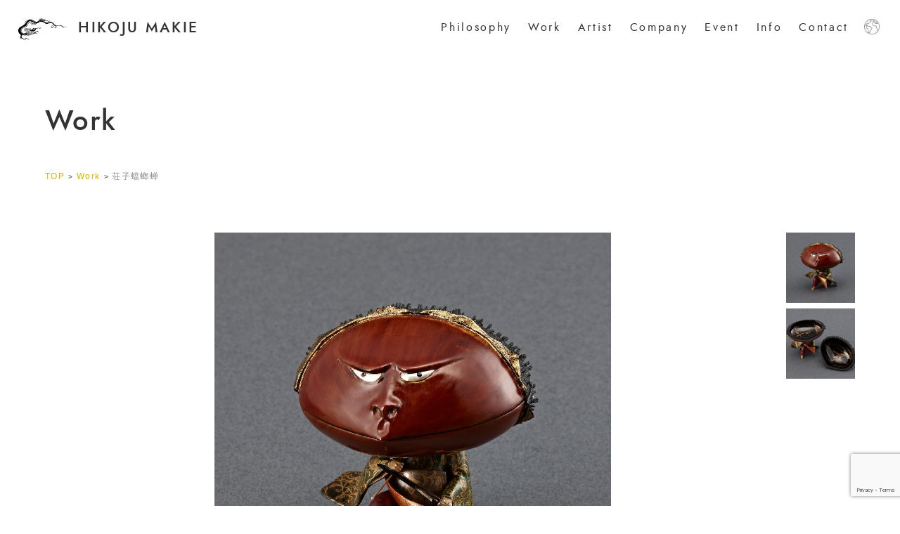

--- FILE ---
content_type: text/html; charset=UTF-8
request_url: https://hikoju-makie.com/work_post/tourou/
body_size: 10562
content:

<!doctype html>

<!--[if lt IE 7]><html dir="ltr" lang="ja" prefix="og: https://ogp.me/ns#" class="no-js lt-ie9 lt-ie8 lt-ie7"><![endif]-->
<!--[if (IE 7)&!(IEMobile)]><html dir="ltr" lang="ja" prefix="og: https://ogp.me/ns#" class="no-js lt-ie9 lt-ie8"><![endif]-->
<!--[if (IE 8)&!(IEMobile)]><html dir="ltr" lang="ja" prefix="og: https://ogp.me/ns#" class="no-js lt-ie9"><![endif]-->
<!--[if gt IE 8]><!-->
<html dir="ltr" lang="ja" prefix="og: https://ogp.me/ns#" class="no-js">
<!--<![endif]-->

<head>
  <meta charset="utf-8">

    <meta http-equiv="X-UA-Compatible" content="IE=edge">

  

    <meta name="HandheldFriendly" content="True">
  <meta name="MobileOptimized" content="320">
  <meta name="viewport" content="width=device-width, initial-scale=1" />
  <link rel="stylesheet" href="https://indestructibletype-fonthosting.github.io/renner.css" type="text/css" charset="utf-8" />

  <meta name="google-site-verification" content="ER6dAzamlUsv5_yROIWIwsPHcC2xt-CREpVzD472fFQ" />
  <!-- Global site tag (gtag.js) - Google Analytics -->
  <script async src="https://www.googletagmanager.com/gtag/js?id=UA-158304877-1"></script>
  <script>
    window.dataLayer = window.dataLayer || [];

    function gtag() {
      dataLayer.push(arguments);
    }
    gtag('js', new Date());

    gtag('config', 'UA-158304877-1');
  </script>

    <link rel="apple-touch-icon" href="https://hikoju-makie.com/wp-content/uploads/2020/01/favicon.png">
  <link rel="icon" href="https://hikoju-makie.com/wp-content/uploads/2020/01/favicon.png">

  <link rel="stylesheet" href="https://cdnjs.cloudflare.com/ajax/libs/Swiper/4.5.1/css/swiper.min.css">
  
    

  <!--[if IE]>
			<link rel="shortcut icon" href="https://hikoju-makie.com/wp-content/themes/package/favicon.ico">
		<![endif]-->
    <meta name="msapplication-TileColor" content="#f01d4f">
  <meta name="msapplication-TileImage" content="https://hikoju-makie.com/wp-content/themes/package/library/images/win8-tile-icon.png">
  <meta name="theme-color" content="#121212">

  <link rel="pingback" href="https://hikoju-makie.com/xmlrpc.php">

    	<style>img:is([sizes="auto" i], [sizes^="auto," i]) { contain-intrinsic-size: 3000px 1500px }</style>
	
		<!-- All in One SEO 4.9.3 - aioseo.com -->
		<title>荘子蟷螂蝉 - 彦十蒔絵 | HIKOJU MAKIE Official web site</title>
	<meta name="robots" content="max-image-preview:large" />
	<link rel="canonical" href="https://hikoju-makie.com/work_post/tourou/" />
	<meta name="generator" content="All in One SEO (AIOSEO) 4.9.3" />
		<meta property="og:locale" content="ja_JP" />
		<meta property="og:site_name" content="HIKOJU MAKIE ｜Official web site" />
		<meta property="og:type" content="article" />
		<meta property="og:title" content="荘子蟷螂蝉 - 彦十蒔絵 | HIKOJU MAKIE Official web site" />
		<meta property="og:url" content="https://hikoju-makie.com/work_post/tourou/" />
		<meta property="article:published_time" content="2020-01-03T08:23:21+00:00" />
		<meta property="article:modified_time" content="2020-01-06T09:27:16+00:00" />
		<meta property="article:publisher" content="https://www.facebook.com/JapanWakamiya/" />
		<meta name="twitter:card" content="summary" />
		<meta name="twitter:site" content="@HikojuMakie1" />
		<meta name="twitter:title" content="荘子蟷螂蝉 - 彦十蒔絵 | HIKOJU MAKIE Official web site" />
		<script type="application/ld+json" class="aioseo-schema">
			{"@context":"https:\/\/schema.org","@graph":[{"@type":"BreadcrumbList","@id":"https:\/\/hikoju-makie.com\/work_post\/tourou\/#breadcrumblist","itemListElement":[{"@type":"ListItem","@id":"https:\/\/hikoju-makie.com#listItem","position":1,"name":"Home","item":"https:\/\/hikoju-makie.com","nextItem":{"@type":"ListItem","@id":"https:\/\/hikoju-makie.com\/work_post\/#listItem","name":"\u4f5c\u54c1\u6295\u7a3f"}},{"@type":"ListItem","@id":"https:\/\/hikoju-makie.com\/work_post\/#listItem","position":2,"name":"\u4f5c\u54c1\u6295\u7a3f","item":"https:\/\/hikoju-makie.com\/work_post\/","nextItem":{"@type":"ListItem","@id":"https:\/\/hikoju-makie.com\/category\/work\/#listItem","name":"work"},"previousItem":{"@type":"ListItem","@id":"https:\/\/hikoju-makie.com#listItem","name":"Home"}},{"@type":"ListItem","@id":"https:\/\/hikoju-makie.com\/category\/work\/#listItem","position":3,"name":"work","item":"https:\/\/hikoju-makie.com\/category\/work\/","nextItem":{"@type":"ListItem","@id":"https:\/\/hikoju-makie.com\/category\/work\/mokucho\/#listItem","name":"mokucho"},"previousItem":{"@type":"ListItem","@id":"https:\/\/hikoju-makie.com\/work_post\/#listItem","name":"\u4f5c\u54c1\u6295\u7a3f"}},{"@type":"ListItem","@id":"https:\/\/hikoju-makie.com\/category\/work\/mokucho\/#listItem","position":4,"name":"mokucho","item":"https:\/\/hikoju-makie.com\/category\/work\/mokucho\/","nextItem":{"@type":"ListItem","@id":"https:\/\/hikoju-makie.com\/work_post\/tourou\/#listItem","name":"\u8358\u5b50\u87f7\u8782\u8749"},"previousItem":{"@type":"ListItem","@id":"https:\/\/hikoju-makie.com\/category\/work\/#listItem","name":"work"}},{"@type":"ListItem","@id":"https:\/\/hikoju-makie.com\/work_post\/tourou\/#listItem","position":5,"name":"\u8358\u5b50\u87f7\u8782\u8749","previousItem":{"@type":"ListItem","@id":"https:\/\/hikoju-makie.com\/category\/work\/mokucho\/#listItem","name":"mokucho"}}]},{"@type":"Organization","@id":"https:\/\/hikoju-makie.com\/#organization","name":"\u5f66\u5341\u8494\u7d75","description":"\u6f06\u82b8\u4f5c\u5bb6\u3067\u3042\u308b\u82e5\u5bae\u9686\u5fd7\u304c\u7387\u3044\u308b\u6f06\u82b8\u30a2\u30fc\u30c8\u96c6\u56e3\u3001\u5f66\u5341\u8494\u7d75\u3002\u5f66\u5341\u8494\u7d75\u306f\u77f3\u5ddd\u770c\u8f2a\u5cf6\u5e02\u3092\u62e0\u70b9\u306b\u3001\u4e16\u754c\u4e2d\u3067\u5c55\u793a\u4f1a\u3001\u8b1b\u6f14\u4f1a\u3092\u958b\u50ac\u3057\u3066\u304a\u308a\u307e\u3059\u3002","url":"https:\/\/hikoju-makie.com\/","logo":{"@type":"ImageObject","url":"https:\/\/hikoju-makie.com\/wp-content\/uploads\/2019\/12\/logo-100px.png","@id":"https:\/\/hikoju-makie.com\/work_post\/tourou\/#organizationLogo","width":100,"height":66},"image":{"@id":"https:\/\/hikoju-makie.com\/work_post\/tourou\/#organizationLogo"},"sameAs":["https:\/\/www.instagram.com\/hikoju_makie\/"]},{"@type":"WebPage","@id":"https:\/\/hikoju-makie.com\/work_post\/tourou\/#webpage","url":"https:\/\/hikoju-makie.com\/work_post\/tourou\/","name":"\u8358\u5b50\u87f7\u8782\u8749 - \u5f66\u5341\u8494\u7d75 | HIKOJU MAKIE Official web site","inLanguage":"ja","isPartOf":{"@id":"https:\/\/hikoju-makie.com\/#website"},"breadcrumb":{"@id":"https:\/\/hikoju-makie.com\/work_post\/tourou\/#breadcrumblist"},"image":{"@type":"ImageObject","url":"https:\/\/hikoju-makie.com\/wp-content\/uploads\/2020\/01\/thumb-m2.jpg","@id":"https:\/\/hikoju-makie.com\/work_post\/tourou\/#mainImage","width":700,"height":700},"primaryImageOfPage":{"@id":"https:\/\/hikoju-makie.com\/work_post\/tourou\/#mainImage"},"datePublished":"2020-01-03T17:23:21+09:00","dateModified":"2020-01-06T18:27:16+09:00"},{"@type":"WebSite","@id":"https:\/\/hikoju-makie.com\/#website","url":"https:\/\/hikoju-makie.com\/","name":"\u5f66\u5341\u8494\u7d75 | HIKOJU MAKIE Official web site","description":"\u6f06\u82b8\u4f5c\u5bb6\u3067\u3042\u308b\u82e5\u5bae\u9686\u5fd7\u304c\u7387\u3044\u308b\u6f06\u82b8\u30a2\u30fc\u30c8\u96c6\u56e3\u3001\u5f66\u5341\u8494\u7d75\u3002\u5f66\u5341\u8494\u7d75\u306f\u77f3\u5ddd\u770c\u8f2a\u5cf6\u5e02\u3092\u62e0\u70b9\u306b\u3001\u4e16\u754c\u4e2d\u3067\u5c55\u793a\u4f1a\u3001\u8b1b\u6f14\u4f1a\u3092\u958b\u50ac\u3057\u3066\u304a\u308a\u307e\u3059\u3002","inLanguage":"ja","publisher":{"@id":"https:\/\/hikoju-makie.com\/#organization"}}]}
		</script>
		<!-- All in One SEO -->

<link rel='dns-prefetch' href='//www.googletagmanager.com' />
<link rel='dns-prefetch' href='//fonts.googleapis.com' />
<link rel="alternate" type="application/rss+xml" title="彦十蒔絵 | HIKOJU MAKIE Official web site &raquo; フィード" href="https://hikoju-makie.com/feed/" />
<link rel="alternate" type="application/rss+xml" title="彦十蒔絵 | HIKOJU MAKIE Official web site &raquo; コメントフィード" href="https://hikoju-makie.com/comments/feed/" />
<script type="text/javascript">
/* <![CDATA[ */
window._wpemojiSettings = {"baseUrl":"https:\/\/s.w.org\/images\/core\/emoji\/16.0.1\/72x72\/","ext":".png","svgUrl":"https:\/\/s.w.org\/images\/core\/emoji\/16.0.1\/svg\/","svgExt":".svg","source":{"concatemoji":"https:\/\/hikoju-makie.com\/wp-includes\/js\/wp-emoji-release.min.js"}};
/*! This file is auto-generated */
!function(s,n){var o,i,e;function c(e){try{var t={supportTests:e,timestamp:(new Date).valueOf()};sessionStorage.setItem(o,JSON.stringify(t))}catch(e){}}function p(e,t,n){e.clearRect(0,0,e.canvas.width,e.canvas.height),e.fillText(t,0,0);var t=new Uint32Array(e.getImageData(0,0,e.canvas.width,e.canvas.height).data),a=(e.clearRect(0,0,e.canvas.width,e.canvas.height),e.fillText(n,0,0),new Uint32Array(e.getImageData(0,0,e.canvas.width,e.canvas.height).data));return t.every(function(e,t){return e===a[t]})}function u(e,t){e.clearRect(0,0,e.canvas.width,e.canvas.height),e.fillText(t,0,0);for(var n=e.getImageData(16,16,1,1),a=0;a<n.data.length;a++)if(0!==n.data[a])return!1;return!0}function f(e,t,n,a){switch(t){case"flag":return n(e,"\ud83c\udff3\ufe0f\u200d\u26a7\ufe0f","\ud83c\udff3\ufe0f\u200b\u26a7\ufe0f")?!1:!n(e,"\ud83c\udde8\ud83c\uddf6","\ud83c\udde8\u200b\ud83c\uddf6")&&!n(e,"\ud83c\udff4\udb40\udc67\udb40\udc62\udb40\udc65\udb40\udc6e\udb40\udc67\udb40\udc7f","\ud83c\udff4\u200b\udb40\udc67\u200b\udb40\udc62\u200b\udb40\udc65\u200b\udb40\udc6e\u200b\udb40\udc67\u200b\udb40\udc7f");case"emoji":return!a(e,"\ud83e\udedf")}return!1}function g(e,t,n,a){var r="undefined"!=typeof WorkerGlobalScope&&self instanceof WorkerGlobalScope?new OffscreenCanvas(300,150):s.createElement("canvas"),o=r.getContext("2d",{willReadFrequently:!0}),i=(o.textBaseline="top",o.font="600 32px Arial",{});return e.forEach(function(e){i[e]=t(o,e,n,a)}),i}function t(e){var t=s.createElement("script");t.src=e,t.defer=!0,s.head.appendChild(t)}"undefined"!=typeof Promise&&(o="wpEmojiSettingsSupports",i=["flag","emoji"],n.supports={everything:!0,everythingExceptFlag:!0},e=new Promise(function(e){s.addEventListener("DOMContentLoaded",e,{once:!0})}),new Promise(function(t){var n=function(){try{var e=JSON.parse(sessionStorage.getItem(o));if("object"==typeof e&&"number"==typeof e.timestamp&&(new Date).valueOf()<e.timestamp+604800&&"object"==typeof e.supportTests)return e.supportTests}catch(e){}return null}();if(!n){if("undefined"!=typeof Worker&&"undefined"!=typeof OffscreenCanvas&&"undefined"!=typeof URL&&URL.createObjectURL&&"undefined"!=typeof Blob)try{var e="postMessage("+g.toString()+"("+[JSON.stringify(i),f.toString(),p.toString(),u.toString()].join(",")+"));",a=new Blob([e],{type:"text/javascript"}),r=new Worker(URL.createObjectURL(a),{name:"wpTestEmojiSupports"});return void(r.onmessage=function(e){c(n=e.data),r.terminate(),t(n)})}catch(e){}c(n=g(i,f,p,u))}t(n)}).then(function(e){for(var t in e)n.supports[t]=e[t],n.supports.everything=n.supports.everything&&n.supports[t],"flag"!==t&&(n.supports.everythingExceptFlag=n.supports.everythingExceptFlag&&n.supports[t]);n.supports.everythingExceptFlag=n.supports.everythingExceptFlag&&!n.supports.flag,n.DOMReady=!1,n.readyCallback=function(){n.DOMReady=!0}}).then(function(){return e}).then(function(){var e;n.supports.everything||(n.readyCallback(),(e=n.source||{}).concatemoji?t(e.concatemoji):e.wpemoji&&e.twemoji&&(t(e.twemoji),t(e.wpemoji)))}))}((window,document),window._wpemojiSettings);
/* ]]> */
</script>
<style id='wp-emoji-styles-inline-css' type='text/css'>

	img.wp-smiley, img.emoji {
		display: inline !important;
		border: none !important;
		box-shadow: none !important;
		height: 1em !important;
		width: 1em !important;
		margin: 0 0.07em !important;
		vertical-align: -0.1em !important;
		background: none !important;
		padding: 0 !important;
	}
</style>
<link rel='stylesheet' id='wp-block-library-css' href='https://hikoju-makie.com/wp-includes/css/dist/block-library/style.min.css' type='text/css' media='all' />
<style id='classic-theme-styles-inline-css' type='text/css'>
/*! This file is auto-generated */
.wp-block-button__link{color:#fff;background-color:#32373c;border-radius:9999px;box-shadow:none;text-decoration:none;padding:calc(.667em + 2px) calc(1.333em + 2px);font-size:1.125em}.wp-block-file__button{background:#32373c;color:#fff;text-decoration:none}
</style>
<link rel='stylesheet' id='aioseo/css/src/vue/standalone/blocks/table-of-contents/global.scss-css' href='https://hikoju-makie.com/wp-content/plugins/all-in-one-seo-pack/dist/Lite/assets/css/table-of-contents/global.e90f6d47.css' type='text/css' media='all' />
<style id='global-styles-inline-css' type='text/css'>
:root{--wp--preset--aspect-ratio--square: 1;--wp--preset--aspect-ratio--4-3: 4/3;--wp--preset--aspect-ratio--3-4: 3/4;--wp--preset--aspect-ratio--3-2: 3/2;--wp--preset--aspect-ratio--2-3: 2/3;--wp--preset--aspect-ratio--16-9: 16/9;--wp--preset--aspect-ratio--9-16: 9/16;--wp--preset--color--black: #000000;--wp--preset--color--cyan-bluish-gray: #abb8c3;--wp--preset--color--white: #ffffff;--wp--preset--color--pale-pink: #f78da7;--wp--preset--color--vivid-red: #cf2e2e;--wp--preset--color--luminous-vivid-orange: #ff6900;--wp--preset--color--luminous-vivid-amber: #fcb900;--wp--preset--color--light-green-cyan: #7bdcb5;--wp--preset--color--vivid-green-cyan: #00d084;--wp--preset--color--pale-cyan-blue: #8ed1fc;--wp--preset--color--vivid-cyan-blue: #0693e3;--wp--preset--color--vivid-purple: #9b51e0;--wp--preset--gradient--vivid-cyan-blue-to-vivid-purple: linear-gradient(135deg,rgba(6,147,227,1) 0%,rgb(155,81,224) 100%);--wp--preset--gradient--light-green-cyan-to-vivid-green-cyan: linear-gradient(135deg,rgb(122,220,180) 0%,rgb(0,208,130) 100%);--wp--preset--gradient--luminous-vivid-amber-to-luminous-vivid-orange: linear-gradient(135deg,rgba(252,185,0,1) 0%,rgba(255,105,0,1) 100%);--wp--preset--gradient--luminous-vivid-orange-to-vivid-red: linear-gradient(135deg,rgba(255,105,0,1) 0%,rgb(207,46,46) 100%);--wp--preset--gradient--very-light-gray-to-cyan-bluish-gray: linear-gradient(135deg,rgb(238,238,238) 0%,rgb(169,184,195) 100%);--wp--preset--gradient--cool-to-warm-spectrum: linear-gradient(135deg,rgb(74,234,220) 0%,rgb(151,120,209) 20%,rgb(207,42,186) 40%,rgb(238,44,130) 60%,rgb(251,105,98) 80%,rgb(254,248,76) 100%);--wp--preset--gradient--blush-light-purple: linear-gradient(135deg,rgb(255,206,236) 0%,rgb(152,150,240) 100%);--wp--preset--gradient--blush-bordeaux: linear-gradient(135deg,rgb(254,205,165) 0%,rgb(254,45,45) 50%,rgb(107,0,62) 100%);--wp--preset--gradient--luminous-dusk: linear-gradient(135deg,rgb(255,203,112) 0%,rgb(199,81,192) 50%,rgb(65,88,208) 100%);--wp--preset--gradient--pale-ocean: linear-gradient(135deg,rgb(255,245,203) 0%,rgb(182,227,212) 50%,rgb(51,167,181) 100%);--wp--preset--gradient--electric-grass: linear-gradient(135deg,rgb(202,248,128) 0%,rgb(113,206,126) 100%);--wp--preset--gradient--midnight: linear-gradient(135deg,rgb(2,3,129) 0%,rgb(40,116,252) 100%);--wp--preset--font-size--small: 13px;--wp--preset--font-size--medium: 20px;--wp--preset--font-size--large: 36px;--wp--preset--font-size--x-large: 42px;--wp--preset--spacing--20: 0.44rem;--wp--preset--spacing--30: 0.67rem;--wp--preset--spacing--40: 1rem;--wp--preset--spacing--50: 1.5rem;--wp--preset--spacing--60: 2.25rem;--wp--preset--spacing--70: 3.38rem;--wp--preset--spacing--80: 5.06rem;--wp--preset--shadow--natural: 6px 6px 9px rgba(0, 0, 0, 0.2);--wp--preset--shadow--deep: 12px 12px 50px rgba(0, 0, 0, 0.4);--wp--preset--shadow--sharp: 6px 6px 0px rgba(0, 0, 0, 0.2);--wp--preset--shadow--outlined: 6px 6px 0px -3px rgba(255, 255, 255, 1), 6px 6px rgba(0, 0, 0, 1);--wp--preset--shadow--crisp: 6px 6px 0px rgba(0, 0, 0, 1);}:where(.is-layout-flex){gap: 0.5em;}:where(.is-layout-grid){gap: 0.5em;}body .is-layout-flex{display: flex;}.is-layout-flex{flex-wrap: wrap;align-items: center;}.is-layout-flex > :is(*, div){margin: 0;}body .is-layout-grid{display: grid;}.is-layout-grid > :is(*, div){margin: 0;}:where(.wp-block-columns.is-layout-flex){gap: 2em;}:where(.wp-block-columns.is-layout-grid){gap: 2em;}:where(.wp-block-post-template.is-layout-flex){gap: 1.25em;}:where(.wp-block-post-template.is-layout-grid){gap: 1.25em;}.has-black-color{color: var(--wp--preset--color--black) !important;}.has-cyan-bluish-gray-color{color: var(--wp--preset--color--cyan-bluish-gray) !important;}.has-white-color{color: var(--wp--preset--color--white) !important;}.has-pale-pink-color{color: var(--wp--preset--color--pale-pink) !important;}.has-vivid-red-color{color: var(--wp--preset--color--vivid-red) !important;}.has-luminous-vivid-orange-color{color: var(--wp--preset--color--luminous-vivid-orange) !important;}.has-luminous-vivid-amber-color{color: var(--wp--preset--color--luminous-vivid-amber) !important;}.has-light-green-cyan-color{color: var(--wp--preset--color--light-green-cyan) !important;}.has-vivid-green-cyan-color{color: var(--wp--preset--color--vivid-green-cyan) !important;}.has-pale-cyan-blue-color{color: var(--wp--preset--color--pale-cyan-blue) !important;}.has-vivid-cyan-blue-color{color: var(--wp--preset--color--vivid-cyan-blue) !important;}.has-vivid-purple-color{color: var(--wp--preset--color--vivid-purple) !important;}.has-black-background-color{background-color: var(--wp--preset--color--black) !important;}.has-cyan-bluish-gray-background-color{background-color: var(--wp--preset--color--cyan-bluish-gray) !important;}.has-white-background-color{background-color: var(--wp--preset--color--white) !important;}.has-pale-pink-background-color{background-color: var(--wp--preset--color--pale-pink) !important;}.has-vivid-red-background-color{background-color: var(--wp--preset--color--vivid-red) !important;}.has-luminous-vivid-orange-background-color{background-color: var(--wp--preset--color--luminous-vivid-orange) !important;}.has-luminous-vivid-amber-background-color{background-color: var(--wp--preset--color--luminous-vivid-amber) !important;}.has-light-green-cyan-background-color{background-color: var(--wp--preset--color--light-green-cyan) !important;}.has-vivid-green-cyan-background-color{background-color: var(--wp--preset--color--vivid-green-cyan) !important;}.has-pale-cyan-blue-background-color{background-color: var(--wp--preset--color--pale-cyan-blue) !important;}.has-vivid-cyan-blue-background-color{background-color: var(--wp--preset--color--vivid-cyan-blue) !important;}.has-vivid-purple-background-color{background-color: var(--wp--preset--color--vivid-purple) !important;}.has-black-border-color{border-color: var(--wp--preset--color--black) !important;}.has-cyan-bluish-gray-border-color{border-color: var(--wp--preset--color--cyan-bluish-gray) !important;}.has-white-border-color{border-color: var(--wp--preset--color--white) !important;}.has-pale-pink-border-color{border-color: var(--wp--preset--color--pale-pink) !important;}.has-vivid-red-border-color{border-color: var(--wp--preset--color--vivid-red) !important;}.has-luminous-vivid-orange-border-color{border-color: var(--wp--preset--color--luminous-vivid-orange) !important;}.has-luminous-vivid-amber-border-color{border-color: var(--wp--preset--color--luminous-vivid-amber) !important;}.has-light-green-cyan-border-color{border-color: var(--wp--preset--color--light-green-cyan) !important;}.has-vivid-green-cyan-border-color{border-color: var(--wp--preset--color--vivid-green-cyan) !important;}.has-pale-cyan-blue-border-color{border-color: var(--wp--preset--color--pale-cyan-blue) !important;}.has-vivid-cyan-blue-border-color{border-color: var(--wp--preset--color--vivid-cyan-blue) !important;}.has-vivid-purple-border-color{border-color: var(--wp--preset--color--vivid-purple) !important;}.has-vivid-cyan-blue-to-vivid-purple-gradient-background{background: var(--wp--preset--gradient--vivid-cyan-blue-to-vivid-purple) !important;}.has-light-green-cyan-to-vivid-green-cyan-gradient-background{background: var(--wp--preset--gradient--light-green-cyan-to-vivid-green-cyan) !important;}.has-luminous-vivid-amber-to-luminous-vivid-orange-gradient-background{background: var(--wp--preset--gradient--luminous-vivid-amber-to-luminous-vivid-orange) !important;}.has-luminous-vivid-orange-to-vivid-red-gradient-background{background: var(--wp--preset--gradient--luminous-vivid-orange-to-vivid-red) !important;}.has-very-light-gray-to-cyan-bluish-gray-gradient-background{background: var(--wp--preset--gradient--very-light-gray-to-cyan-bluish-gray) !important;}.has-cool-to-warm-spectrum-gradient-background{background: var(--wp--preset--gradient--cool-to-warm-spectrum) !important;}.has-blush-light-purple-gradient-background{background: var(--wp--preset--gradient--blush-light-purple) !important;}.has-blush-bordeaux-gradient-background{background: var(--wp--preset--gradient--blush-bordeaux) !important;}.has-luminous-dusk-gradient-background{background: var(--wp--preset--gradient--luminous-dusk) !important;}.has-pale-ocean-gradient-background{background: var(--wp--preset--gradient--pale-ocean) !important;}.has-electric-grass-gradient-background{background: var(--wp--preset--gradient--electric-grass) !important;}.has-midnight-gradient-background{background: var(--wp--preset--gradient--midnight) !important;}.has-small-font-size{font-size: var(--wp--preset--font-size--small) !important;}.has-medium-font-size{font-size: var(--wp--preset--font-size--medium) !important;}.has-large-font-size{font-size: var(--wp--preset--font-size--large) !important;}.has-x-large-font-size{font-size: var(--wp--preset--font-size--x-large) !important;}
:where(.wp-block-post-template.is-layout-flex){gap: 1.25em;}:where(.wp-block-post-template.is-layout-grid){gap: 1.25em;}
:where(.wp-block-columns.is-layout-flex){gap: 2em;}:where(.wp-block-columns.is-layout-grid){gap: 2em;}
:root :where(.wp-block-pullquote){font-size: 1.5em;line-height: 1.6;}
</style>
<link rel='stylesheet' id='contact-form-7-css' href='https://hikoju-makie.com/wp-content/plugins/contact-form-7/includes/css/styles.css' type='text/css' media='all' />
<link rel='stylesheet' id='googleFonts-css' href='//fonts.googleapis.com/css?family=Lato%3A400%2C700%2C400italic%2C700italic' type='text/css' media='all' />
<link rel='stylesheet' id='bones-stylesheet-css' href='https://hikoju-makie.com/wp-content/themes/package/library/css/style.css' type='text/css' media='all' />
<!--[if lt IE 9]>
<link rel='stylesheet' id='bones-ie-only-css' href='https://hikoju-makie.com/wp-content/themes/package/library/css/ie.css' type='text/css' media='all' />
<![endif]-->

<!-- Site Kit によって追加された Google タグ（gtag.js）スニペット -->
<!-- Google アナリティクス スニペット (Site Kit が追加) -->
<script type="text/javascript" src="https://www.googletagmanager.com/gtag/js?id=GT-KT9N93B2" id="google_gtagjs-js" async></script>
<script type="text/javascript" id="google_gtagjs-js-after">
/* <![CDATA[ */
window.dataLayer = window.dataLayer || [];function gtag(){dataLayer.push(arguments);}
gtag("set","linker",{"domains":["hikoju-makie.com"]});
gtag("js", new Date());
gtag("set", "developer_id.dZTNiMT", true);
gtag("config", "GT-KT9N93B2");
 window._googlesitekit = window._googlesitekit || {}; window._googlesitekit.throttledEvents = []; window._googlesitekit.gtagEvent = (name, data) => { var key = JSON.stringify( { name, data } ); if ( !! window._googlesitekit.throttledEvents[ key ] ) { return; } window._googlesitekit.throttledEvents[ key ] = true; setTimeout( () => { delete window._googlesitekit.throttledEvents[ key ]; }, 5 ); gtag( "event", name, { ...data, event_source: "site-kit" } ); }; 
/* ]]> */
</script>
<script type="text/javascript" src="https://hikoju-makie.com/wp-content/themes/package/library/js/libs/modernizr.custom.min.js" id="bones-modernizr-js"></script>
<script type="text/javascript" src="https://hikoju-makie.com/wp-includes/js/jquery/jquery.min.js" id="jquery-core-js"></script>
<script type="text/javascript" src="https://hikoju-makie.com/wp-includes/js/jquery/jquery-migrate.min.js" id="jquery-migrate-js"></script>
<link rel="https://api.w.org/" href="https://hikoju-makie.com/wp-json/" /><link rel='shortlink' href='https://hikoju-makie.com/?p=465' />
<link rel="alternate" title="oEmbed (JSON)" type="application/json+oembed" href="https://hikoju-makie.com/wp-json/oembed/1.0/embed?url=https%3A%2F%2Fhikoju-makie.com%2Fwork_post%2Ftourou%2F" />
<link rel="alternate" title="oEmbed (XML)" type="text/xml+oembed" href="https://hikoju-makie.com/wp-json/oembed/1.0/embed?url=https%3A%2F%2Fhikoju-makie.com%2Fwork_post%2Ftourou%2F&#038;format=xml" />
<meta name="generator" content="Site Kit by Google 1.163.0" /><link rel="icon" href="https://hikoju-makie.com/wp-content/uploads/2020/01/cropped-favicon-32x32.png" sizes="32x32" />
<link rel="icon" href="https://hikoju-makie.com/wp-content/uploads/2020/01/cropped-favicon-192x192.png" sizes="192x192" />
<link rel="apple-touch-icon" href="https://hikoju-makie.com/wp-content/uploads/2020/01/cropped-favicon-180x180.png" />
<meta name="msapplication-TileImage" content="https://hikoju-makie.com/wp-content/uploads/2020/01/cropped-favicon-270x270.png" />
  
    
</head>

<body class="wp-singular work_post-template-default single single-work_post postid-465 wp-theme-package" itemscope itemtype="http://schema.org/WebPage">
  <script src="https://cdnjs.cloudflare.com/ajax/libs/Swiper/4.5.1/js/swiper.min.js"></script>

  <div id="container">

    <header class="header" role="banner" itemscope itemtype="http://schema.org/WPHeader">

      <div id="inner-header" class="wrap cf">

                <div id="logo" itemscope itemtype="http://schema.org/Organization"><a href="https://hikoju-makie.com"><img src="https://hikoju-makie.com/wp-content/uploads/2019/12/logo-500px.png" alt="彦十蒔絵"><span class="logo-text">HIKOJU MAKIE</span></a>
        </div>

                
        <nav class="pc-menu" role="navigation" itemscope="" itemtype="http://schema.org/SiteNavigationElement">
          <ul id="menu-header-menu" class="nav top-nav cf">
            <li id="menu-item-34" class="menu-item menu-item-type-post_type menu-item-object-page menu-item-34">
              <a href="https://hikoju-makie.com/philosophy/">Philosophy</a>
            </li>
            <li id="menu-item-33" class="menu-item menu-item-type-post_type menu-item-object-page menu-item-33">
              <a href="https://hikoju-makie.com/work/">Work</a>
            </li>
            <li id="menu-item-32" class="menu-item menu-item-type-post_type menu-item-object-page menu-item-32">
              <a href="https://hikoju-makie.com/artist/">Artist</a>
            </li>
            <li id="menu-item-35" class="menu-item menu-item-type-post_type menu-item-object-page menu-item-35">
              <a href="https://hikoju-makie.com/company/">Company</a>
            </li>
            <li id="menu-item-31" class="menu-item menu-item-type-post_type menu-item-object-page menu-item-31">
              <a href="https://hikoju-makie.com/event/">Event</a>
            </li>
            <li id="menu-item-30" class="menu-item menu-item-type-post_type menu-item-object-page menu-item-30">
              <a href="https://hikoju-makie.com/info/">Info</a>
            </li>
            <li id="menu-item-29" class="menu-item menu-item-type-post_type menu-item-object-page menu-item-29">
              <a href="https://hikoju-makie.com/contact/">Contact</a>
            </li>
            <li id="menu-item-30" class="menu-item menu-item-type-post_type menu-item-object-page menu-item-30 lang-switch">
              <img src="https://hikoju-makie.com/wp-content/uploads/2020/01/language.png" alt="language">
              <ul>
                <li><a href="https://hikoju-makie.com">日本語</a></li>
                <li><a href="https://hikoju-makie.com/ch">中文</a></li>
                <li><a href="https://hikoju-makie.com/en">English</a></li>
              </ul>
            </li>
          </ul>
        </nav>
        <div id="nav-toggle">
          <div>
            <span></span>
            <span></span>
          </div>
        </div>

        <div id="gloval-nav" class="sp-menu">
          <nav role="navigation" itemscope="" itemtype="http://schema.org/SiteNavigationElement">
            <ul id="menu-header-menu" class="nav top-nav cf">
              <li id="menu-item-99" class="menu-item menu-item-type-post_type menu-item-object-page menu-item-99">
                <a href="https://hikoju-makie.com/philosophy">Philosophy</a>
              </li>
              <li id="menu-item-100" class="menu-item menu-item-type-post_type menu-item-object-page menu-item-100">
                <a href="https://hikoju-makie.com/work">Work</a>
              </li>
              <li id="menu-item-101" class="menu-item menu-item-type-post_type menu-item-object-page menu-item-101">
                <a href="https://hikoju-makie.com/artist">Artist</a>
              </li>
              <li id="menu-item-105" class="menu-item menu-item-type-post_type menu-item-object-page menu-item-105">
                <a href="https://hikoju-makie.com/company">Company</a>
              </li>
              <li id="menu-item-102" class="menu-item menu-item-type-post_type menu-item-object-page menu-item-102">
                <a href="https://hikoju-makie.com/event">Event</a>
              </li>
              <li id="menu-item-103" class="menu-item menu-item-type-post_type menu-item-object-page menu-item-103">
                <a href="https://hikoju-makie.com/info">Info</a>
              </li>
              <li id="menu-item-104" class="menu-item menu-item-type-post_type menu-item-object-page menu-item-104">
                <a href="https://hikoju-makie.com/contact">Contact</a>
              </li>
              <li id="menu-item-104" class="menu-item menu-item-type-post_type menu-item-object-page menu-item-104">
                <a href="https://hikoju-makie.com"><img src="https://hikoju-makie.com/wp-content/uploads/2019/12/logo-500px.png" alt="top"></a>
              </li>
              <li id="menu-item-top" class="menu-item menu-item-type-post_type menu-item-object-page menu-item-top">
                <a href="https://hikoju-makie.com">HIKOJU MAKIE</a>
              </li>
            </ul>
          </nav>
          <div id="menu-item-lang-sp" class="menu-item menu-item-type-post_type menu-item-object-page menu-item-lang-so lang-switch-sp">
            <ul>
              <li><a href="https://hikoju-makie.com">JP</a></li>
              <li><a href="https://hikoju-makie.com/ch">CH</a></li>
              <li><a href="https://hikoju-makie.com/en">EN</a></li>
            </ul>
          </div>
        </div>

      </div>

    </header>
			<div id="content">

				<div id="inner-content">

						<main id="main" role="main" itemscope itemprop="mainContentOfPage" itemtype="http://schema.org/Blog">

							
							<article id="post-465" role="article">
                <div class="page-info">
                  <h1 class="title">work</h1>

                  <div class="breadcrumbs" typeof="BreadcrumbList" vocab="https://schema.org/">
                    <span property="itemListElement" typeof="ListItem">
                      <a property="item" typeof="WebPage" title="Go to TOP page." href="https://hikoju-makie.com" class="home">
                        <span class="page-name top" property="name">top</span>
                      </a>
                      <meta property="position" content="1">
                    </span>
                    <span class="breadcrumbs_migi"> > </span>
                    <span property="itemListElement" typeof="ListItem">
                      <a property="item" typeof="WebPage" title="Go to Work page." href="https://hikoju-makie.com/work/" class="post post-work_post-archive">
                        <span class="page-name" property="name">work</span>
                      </a>
                      <meta property="position" content="2">
                    </span>
                    <span class="breadcrumbs_migi"> > </span>
                    <span property="itemListElement" typeof="ListItem">
                        <span class="page-name current" property="name">荘子蟷螂蝉</span>
                      <meta property="position" content="3">
                    </span>
                 </div>
                </div>

								<section class="work-content fade_in_anime">

									<!-- Slider main container -->
									<div class="swiper-container-work gallery-top">
										<!-- Additional required wrapper -->
										<div class="swiper-wrapper">
																							<div class="swiper-slide">
													<img src="https://hikoju-makie.com/wp-content/uploads/2019/12/m1-9.jpg" alt="">
												</div>
																																		<div class="swiper-slide">
													<img src="https://hikoju-makie.com/wp-content/uploads/2019/12/m1-10.jpg" alt="">
												</div>
																																																																												</div>
                  </div>
                  <div class="swiper-container-work gallery-thumbs">
                    <div class="swiper-wrapper">
		                			                		<div class="swiper-slide">
		                			<img src="https://hikoju-makie.com/wp-content/uploads/2019/12/m1-9.jpg" alt="">
		                		</div>
		                			                			                		<div class="swiper-slide">
		                			<img src="https://hikoju-makie.com/wp-content/uploads/2019/12/m1-10.jpg" alt="">
		                		</div>
		                			                			                																						                    </div>

                  </div>

								</section> <!-- end article section -->
								<div class="work-info">
									<div class="work-title-box">
										<h1 class="work-title">荘子蟷螂蝉</h1>
										<p class="work-title-en"></p>
																				  <p class="work-genre">蓋物</p>
																													  	<p class="work-size">W7.5cm×D6.3cm×H7.8cm</p>
																			</div>
									<div class="work-comment-box">
										<p class="work-comment">「利を見て而して其の真を忘れる」内部の蒔絵は蟷螂が蝉を狙い、そのカマキリを鳥が狙い、鳥は荘子の弓で狙われている様子を描く。その荘子は鳥を狙うことに夢中になり他人の栗畑に入り込んで栗泥棒を疑われてしまう。</p>
										<p class="work-comment-en"></p>
										<p class="work-comment-ch"></p>
									</div>
								</div>

								<div class="back-btn">
									<a href="https://hikoju-makie.com/info"><img src="https://hikoju-makie.com/wp-content/uploads/2019/12/allow.png" alt="一覧へ戻る">
										back
									</a>
								</div>

								

  
  

							</article>

							
							
						</main>

				</div>

			</div>

<footer class="footer" role="contentinfo" itemscope itemtype="http://schema.org/WPFooter">

  <div id="inner-footer" class="wrap cf">

    <nav role="navigation">
      <div class="footer-links cf"><ul id="menu-footer-menu" class="nav footer-nav cf"><li id="menu-item-46" class="menu-item-logo menu-item menu-item-type-custom menu-item-object-custom menu-item-home menu-item-46"><a href="http://hikoju-makie.com/"><img src="https://hikoju-makie.com/wp-content/uploads/2019/12/logo-500px.png"></a></li>
<li id="menu-item-44" class="menu-item menu-item-type-post_type menu-item-object-page menu-item-44"><a href="https://hikoju-makie.com/philosophy/">Philosophy</a></li>
<li id="menu-item-43" class="menu-item menu-item-type-post_type menu-item-object-page menu-item-43"><a href="https://hikoju-makie.com/work/">Work</a></li>
<li id="menu-item-42" class="menu-item menu-item-type-post_type menu-item-object-page menu-item-42"><a href="https://hikoju-makie.com/artist/">Artist</a></li>
<li id="menu-item-1538" class="menu-item menu-item-type-post_type menu-item-object-page menu-item-1538"><a href="https://hikoju-makie.com/company/">Company</a></li>
<li id="menu-item-41" class="menu-item menu-item-type-post_type menu-item-object-page menu-item-41"><a href="https://hikoju-makie.com/event/">Event</a></li>
<li id="menu-item-40" class="menu-item menu-item-type-post_type menu-item-object-page menu-item-40"><a href="https://hikoju-makie.com/info/">Info</a></li>
<li id="menu-item-39" class="menu-item menu-item-type-post_type menu-item-object-page menu-item-39"><a href="https://hikoju-makie.com/contact/">Contact</a></li>
</ul></div>    </nav>

    <div class="sns-box">
      <a href="https://www.instagram.com/hikoju_makie/" target="_blank"><img src="https://hikoju-makie.com/wp-content/uploads/2019/12/instagram_logo_gray.png" alt="instagram"></a>
      <a href="https://www.facebook.com/JapanWakamiya/" target="_blank"><img src="https://hikoju-makie.com/wp-content/uploads/2019/12/f_logo_RGB-Grey_72.png" alt="facebook"></a>
      <a href="https://twitter.com/HikojuMakie1" target="_blank"><img src="https://hikoju-makie.com/wp-content/uploads/2022/11/Twitter_Social_Icon_Circle_Gray.png" alt="Twitter"></a>
      <a href="https://www.youtube.com/channel/UCYsBIf2Syvr1KPa1RfSzQ3g" target="_blank"><img src="https://hikoju-makie.com/wp-content/uploads/2019/12/yt_logo_mono_light.png" alt="youtube"></a>
    </div>
    <!--     <p class="source-org copyright address"></p> -->
    <p class="source-org copyright">&copy; 2026 彦十蒔絵 | HIKOJU MAKIE Official web site.</p>

  </div>

</footer>

</div>
<script src="https://hikoju-makie.com/wp-content/themes/package/js/rellax.min.js"></script>
<script type="application/ld+json">
{
"@context" : "https://schema.org",
"@type" : "Organization",
"name" : "彦十蒔絵",
"founder":"若宮隆志",
"description" : "若宮隆志率いる漆芸アーティスト集団、彦十蒔絵",
"url" : "https://hikoju-makie.com/",
"logo": "https://hikoju-makie.com/wp-content/uploads/2019/12/logo-500px.png",
"email" : "staff@hikoju-makie.com",
"address": {
  "@type": "PostalAddress",
  "addressLocality": "輪島市",
  "addressRegion": "石川県",
  "addressCountry": "JP"
},
"contactPoint" :[
  { "@type" : "ContactPoint",
  "email" : "staff@hikoju-makie.com",
  "contactType" : "customer service"
  }
  ]},
"sameAs":[
"https://www.facebook.com/JapanWakamiya/",
"https://www.instagram.com/hikoju_makie/"
]
}
</script>


<script type="speculationrules">
{"prefetch":[{"source":"document","where":{"and":[{"href_matches":"\/*"},{"not":{"href_matches":["\/wp-*.php","\/wp-admin\/*","\/wp-content\/uploads\/*","\/wp-content\/*","\/wp-content\/plugins\/*","\/wp-content\/themes\/package\/*","\/*\\?(.+)"]}},{"not":{"selector_matches":"a[rel~=\"nofollow\"]"}},{"not":{"selector_matches":".no-prefetch, .no-prefetch a"}}]},"eagerness":"conservative"}]}
</script>
<script type="text/javascript" src="https://hikoju-makie.com/wp-includes/js/dist/hooks.min.js" id="wp-hooks-js"></script>
<script type="text/javascript" src="https://hikoju-makie.com/wp-includes/js/dist/i18n.min.js" id="wp-i18n-js"></script>
<script type="text/javascript" id="wp-i18n-js-after">
/* <![CDATA[ */
wp.i18n.setLocaleData( { 'text direction\u0004ltr': [ 'ltr' ] } );
/* ]]> */
</script>
<script type="text/javascript" src="https://hikoju-makie.com/wp-content/plugins/contact-form-7/includes/swv/js/index.js" id="swv-js"></script>
<script type="text/javascript" id="contact-form-7-js-translations">
/* <![CDATA[ */
( function( domain, translations ) {
	var localeData = translations.locale_data[ domain ] || translations.locale_data.messages;
	localeData[""].domain = domain;
	wp.i18n.setLocaleData( localeData, domain );
} )( "contact-form-7", {"translation-revision-date":"2025-11-30 08:12:23+0000","generator":"GlotPress\/4.0.3","domain":"messages","locale_data":{"messages":{"":{"domain":"messages","plural-forms":"nplurals=1; plural=0;","lang":"ja_JP"},"This contact form is placed in the wrong place.":["\u3053\u306e\u30b3\u30f3\u30bf\u30af\u30c8\u30d5\u30a9\u30fc\u30e0\u306f\u9593\u9055\u3063\u305f\u4f4d\u7f6e\u306b\u7f6e\u304b\u308c\u3066\u3044\u307e\u3059\u3002"],"Error:":["\u30a8\u30e9\u30fc:"]}},"comment":{"reference":"includes\/js\/index.js"}} );
/* ]]> */
</script>
<script type="text/javascript" id="contact-form-7-js-before">
/* <![CDATA[ */
var wpcf7 = {
    "api": {
        "root": "https:\/\/hikoju-makie.com\/wp-json\/",
        "namespace": "contact-form-7\/v1"
    }
};
/* ]]> */
</script>
<script type="text/javascript" src="https://hikoju-makie.com/wp-content/plugins/contact-form-7/includes/js/index.js" id="contact-form-7-js"></script>
<script type="text/javascript" src="https://www.google.com/recaptcha/api.js?render=6Lfuzs0pAAAAAEJGlD3tIdN3bDWLDjL3ZmeKQKZN" id="google-recaptcha-js"></script>
<script type="text/javascript" src="https://hikoju-makie.com/wp-includes/js/dist/vendor/wp-polyfill.min.js" id="wp-polyfill-js"></script>
<script type="text/javascript" id="wpcf7-recaptcha-js-before">
/* <![CDATA[ */
var wpcf7_recaptcha = {
    "sitekey": "6Lfuzs0pAAAAAEJGlD3tIdN3bDWLDjL3ZmeKQKZN",
    "actions": {
        "homepage": "homepage",
        "contactform": "contactform"
    }
};
/* ]]> */
</script>
<script type="text/javascript" src="https://hikoju-makie.com/wp-content/plugins/contact-form-7/modules/recaptcha/index.js" id="wpcf7-recaptcha-js"></script>
<script type="text/javascript" src="https://hikoju-makie.com/wp-content/plugins/google-site-kit/dist/assets/js/googlesitekit-events-provider-contact-form-7-4ce15f19b39e8d338e84.js" id="googlesitekit-events-provider-contact-form-7-js" defer></script>
<script type="text/javascript" src="https://hikoju-makie.com/wp-content/themes/package/library/js/scripts.js" id="bones-js-js"></script>

</body>

</html> <!-- end of site. what a ride! -->


--- FILE ---
content_type: text/html; charset=utf-8
request_url: https://www.google.com/recaptcha/api2/anchor?ar=1&k=6Lfuzs0pAAAAAEJGlD3tIdN3bDWLDjL3ZmeKQKZN&co=aHR0cHM6Ly9oaWtvanUtbWFraWUuY29tOjQ0Mw..&hl=en&v=PoyoqOPhxBO7pBk68S4YbpHZ&size=invisible&anchor-ms=20000&execute-ms=30000&cb=byeohbsfbf0b
body_size: 48664
content:
<!DOCTYPE HTML><html dir="ltr" lang="en"><head><meta http-equiv="Content-Type" content="text/html; charset=UTF-8">
<meta http-equiv="X-UA-Compatible" content="IE=edge">
<title>reCAPTCHA</title>
<style type="text/css">
/* cyrillic-ext */
@font-face {
  font-family: 'Roboto';
  font-style: normal;
  font-weight: 400;
  font-stretch: 100%;
  src: url(//fonts.gstatic.com/s/roboto/v48/KFO7CnqEu92Fr1ME7kSn66aGLdTylUAMa3GUBHMdazTgWw.woff2) format('woff2');
  unicode-range: U+0460-052F, U+1C80-1C8A, U+20B4, U+2DE0-2DFF, U+A640-A69F, U+FE2E-FE2F;
}
/* cyrillic */
@font-face {
  font-family: 'Roboto';
  font-style: normal;
  font-weight: 400;
  font-stretch: 100%;
  src: url(//fonts.gstatic.com/s/roboto/v48/KFO7CnqEu92Fr1ME7kSn66aGLdTylUAMa3iUBHMdazTgWw.woff2) format('woff2');
  unicode-range: U+0301, U+0400-045F, U+0490-0491, U+04B0-04B1, U+2116;
}
/* greek-ext */
@font-face {
  font-family: 'Roboto';
  font-style: normal;
  font-weight: 400;
  font-stretch: 100%;
  src: url(//fonts.gstatic.com/s/roboto/v48/KFO7CnqEu92Fr1ME7kSn66aGLdTylUAMa3CUBHMdazTgWw.woff2) format('woff2');
  unicode-range: U+1F00-1FFF;
}
/* greek */
@font-face {
  font-family: 'Roboto';
  font-style: normal;
  font-weight: 400;
  font-stretch: 100%;
  src: url(//fonts.gstatic.com/s/roboto/v48/KFO7CnqEu92Fr1ME7kSn66aGLdTylUAMa3-UBHMdazTgWw.woff2) format('woff2');
  unicode-range: U+0370-0377, U+037A-037F, U+0384-038A, U+038C, U+038E-03A1, U+03A3-03FF;
}
/* math */
@font-face {
  font-family: 'Roboto';
  font-style: normal;
  font-weight: 400;
  font-stretch: 100%;
  src: url(//fonts.gstatic.com/s/roboto/v48/KFO7CnqEu92Fr1ME7kSn66aGLdTylUAMawCUBHMdazTgWw.woff2) format('woff2');
  unicode-range: U+0302-0303, U+0305, U+0307-0308, U+0310, U+0312, U+0315, U+031A, U+0326-0327, U+032C, U+032F-0330, U+0332-0333, U+0338, U+033A, U+0346, U+034D, U+0391-03A1, U+03A3-03A9, U+03B1-03C9, U+03D1, U+03D5-03D6, U+03F0-03F1, U+03F4-03F5, U+2016-2017, U+2034-2038, U+203C, U+2040, U+2043, U+2047, U+2050, U+2057, U+205F, U+2070-2071, U+2074-208E, U+2090-209C, U+20D0-20DC, U+20E1, U+20E5-20EF, U+2100-2112, U+2114-2115, U+2117-2121, U+2123-214F, U+2190, U+2192, U+2194-21AE, U+21B0-21E5, U+21F1-21F2, U+21F4-2211, U+2213-2214, U+2216-22FF, U+2308-230B, U+2310, U+2319, U+231C-2321, U+2336-237A, U+237C, U+2395, U+239B-23B7, U+23D0, U+23DC-23E1, U+2474-2475, U+25AF, U+25B3, U+25B7, U+25BD, U+25C1, U+25CA, U+25CC, U+25FB, U+266D-266F, U+27C0-27FF, U+2900-2AFF, U+2B0E-2B11, U+2B30-2B4C, U+2BFE, U+3030, U+FF5B, U+FF5D, U+1D400-1D7FF, U+1EE00-1EEFF;
}
/* symbols */
@font-face {
  font-family: 'Roboto';
  font-style: normal;
  font-weight: 400;
  font-stretch: 100%;
  src: url(//fonts.gstatic.com/s/roboto/v48/KFO7CnqEu92Fr1ME7kSn66aGLdTylUAMaxKUBHMdazTgWw.woff2) format('woff2');
  unicode-range: U+0001-000C, U+000E-001F, U+007F-009F, U+20DD-20E0, U+20E2-20E4, U+2150-218F, U+2190, U+2192, U+2194-2199, U+21AF, U+21E6-21F0, U+21F3, U+2218-2219, U+2299, U+22C4-22C6, U+2300-243F, U+2440-244A, U+2460-24FF, U+25A0-27BF, U+2800-28FF, U+2921-2922, U+2981, U+29BF, U+29EB, U+2B00-2BFF, U+4DC0-4DFF, U+FFF9-FFFB, U+10140-1018E, U+10190-1019C, U+101A0, U+101D0-101FD, U+102E0-102FB, U+10E60-10E7E, U+1D2C0-1D2D3, U+1D2E0-1D37F, U+1F000-1F0FF, U+1F100-1F1AD, U+1F1E6-1F1FF, U+1F30D-1F30F, U+1F315, U+1F31C, U+1F31E, U+1F320-1F32C, U+1F336, U+1F378, U+1F37D, U+1F382, U+1F393-1F39F, U+1F3A7-1F3A8, U+1F3AC-1F3AF, U+1F3C2, U+1F3C4-1F3C6, U+1F3CA-1F3CE, U+1F3D4-1F3E0, U+1F3ED, U+1F3F1-1F3F3, U+1F3F5-1F3F7, U+1F408, U+1F415, U+1F41F, U+1F426, U+1F43F, U+1F441-1F442, U+1F444, U+1F446-1F449, U+1F44C-1F44E, U+1F453, U+1F46A, U+1F47D, U+1F4A3, U+1F4B0, U+1F4B3, U+1F4B9, U+1F4BB, U+1F4BF, U+1F4C8-1F4CB, U+1F4D6, U+1F4DA, U+1F4DF, U+1F4E3-1F4E6, U+1F4EA-1F4ED, U+1F4F7, U+1F4F9-1F4FB, U+1F4FD-1F4FE, U+1F503, U+1F507-1F50B, U+1F50D, U+1F512-1F513, U+1F53E-1F54A, U+1F54F-1F5FA, U+1F610, U+1F650-1F67F, U+1F687, U+1F68D, U+1F691, U+1F694, U+1F698, U+1F6AD, U+1F6B2, U+1F6B9-1F6BA, U+1F6BC, U+1F6C6-1F6CF, U+1F6D3-1F6D7, U+1F6E0-1F6EA, U+1F6F0-1F6F3, U+1F6F7-1F6FC, U+1F700-1F7FF, U+1F800-1F80B, U+1F810-1F847, U+1F850-1F859, U+1F860-1F887, U+1F890-1F8AD, U+1F8B0-1F8BB, U+1F8C0-1F8C1, U+1F900-1F90B, U+1F93B, U+1F946, U+1F984, U+1F996, U+1F9E9, U+1FA00-1FA6F, U+1FA70-1FA7C, U+1FA80-1FA89, U+1FA8F-1FAC6, U+1FACE-1FADC, U+1FADF-1FAE9, U+1FAF0-1FAF8, U+1FB00-1FBFF;
}
/* vietnamese */
@font-face {
  font-family: 'Roboto';
  font-style: normal;
  font-weight: 400;
  font-stretch: 100%;
  src: url(//fonts.gstatic.com/s/roboto/v48/KFO7CnqEu92Fr1ME7kSn66aGLdTylUAMa3OUBHMdazTgWw.woff2) format('woff2');
  unicode-range: U+0102-0103, U+0110-0111, U+0128-0129, U+0168-0169, U+01A0-01A1, U+01AF-01B0, U+0300-0301, U+0303-0304, U+0308-0309, U+0323, U+0329, U+1EA0-1EF9, U+20AB;
}
/* latin-ext */
@font-face {
  font-family: 'Roboto';
  font-style: normal;
  font-weight: 400;
  font-stretch: 100%;
  src: url(//fonts.gstatic.com/s/roboto/v48/KFO7CnqEu92Fr1ME7kSn66aGLdTylUAMa3KUBHMdazTgWw.woff2) format('woff2');
  unicode-range: U+0100-02BA, U+02BD-02C5, U+02C7-02CC, U+02CE-02D7, U+02DD-02FF, U+0304, U+0308, U+0329, U+1D00-1DBF, U+1E00-1E9F, U+1EF2-1EFF, U+2020, U+20A0-20AB, U+20AD-20C0, U+2113, U+2C60-2C7F, U+A720-A7FF;
}
/* latin */
@font-face {
  font-family: 'Roboto';
  font-style: normal;
  font-weight: 400;
  font-stretch: 100%;
  src: url(//fonts.gstatic.com/s/roboto/v48/KFO7CnqEu92Fr1ME7kSn66aGLdTylUAMa3yUBHMdazQ.woff2) format('woff2');
  unicode-range: U+0000-00FF, U+0131, U+0152-0153, U+02BB-02BC, U+02C6, U+02DA, U+02DC, U+0304, U+0308, U+0329, U+2000-206F, U+20AC, U+2122, U+2191, U+2193, U+2212, U+2215, U+FEFF, U+FFFD;
}
/* cyrillic-ext */
@font-face {
  font-family: 'Roboto';
  font-style: normal;
  font-weight: 500;
  font-stretch: 100%;
  src: url(//fonts.gstatic.com/s/roboto/v48/KFO7CnqEu92Fr1ME7kSn66aGLdTylUAMa3GUBHMdazTgWw.woff2) format('woff2');
  unicode-range: U+0460-052F, U+1C80-1C8A, U+20B4, U+2DE0-2DFF, U+A640-A69F, U+FE2E-FE2F;
}
/* cyrillic */
@font-face {
  font-family: 'Roboto';
  font-style: normal;
  font-weight: 500;
  font-stretch: 100%;
  src: url(//fonts.gstatic.com/s/roboto/v48/KFO7CnqEu92Fr1ME7kSn66aGLdTylUAMa3iUBHMdazTgWw.woff2) format('woff2');
  unicode-range: U+0301, U+0400-045F, U+0490-0491, U+04B0-04B1, U+2116;
}
/* greek-ext */
@font-face {
  font-family: 'Roboto';
  font-style: normal;
  font-weight: 500;
  font-stretch: 100%;
  src: url(//fonts.gstatic.com/s/roboto/v48/KFO7CnqEu92Fr1ME7kSn66aGLdTylUAMa3CUBHMdazTgWw.woff2) format('woff2');
  unicode-range: U+1F00-1FFF;
}
/* greek */
@font-face {
  font-family: 'Roboto';
  font-style: normal;
  font-weight: 500;
  font-stretch: 100%;
  src: url(//fonts.gstatic.com/s/roboto/v48/KFO7CnqEu92Fr1ME7kSn66aGLdTylUAMa3-UBHMdazTgWw.woff2) format('woff2');
  unicode-range: U+0370-0377, U+037A-037F, U+0384-038A, U+038C, U+038E-03A1, U+03A3-03FF;
}
/* math */
@font-face {
  font-family: 'Roboto';
  font-style: normal;
  font-weight: 500;
  font-stretch: 100%;
  src: url(//fonts.gstatic.com/s/roboto/v48/KFO7CnqEu92Fr1ME7kSn66aGLdTylUAMawCUBHMdazTgWw.woff2) format('woff2');
  unicode-range: U+0302-0303, U+0305, U+0307-0308, U+0310, U+0312, U+0315, U+031A, U+0326-0327, U+032C, U+032F-0330, U+0332-0333, U+0338, U+033A, U+0346, U+034D, U+0391-03A1, U+03A3-03A9, U+03B1-03C9, U+03D1, U+03D5-03D6, U+03F0-03F1, U+03F4-03F5, U+2016-2017, U+2034-2038, U+203C, U+2040, U+2043, U+2047, U+2050, U+2057, U+205F, U+2070-2071, U+2074-208E, U+2090-209C, U+20D0-20DC, U+20E1, U+20E5-20EF, U+2100-2112, U+2114-2115, U+2117-2121, U+2123-214F, U+2190, U+2192, U+2194-21AE, U+21B0-21E5, U+21F1-21F2, U+21F4-2211, U+2213-2214, U+2216-22FF, U+2308-230B, U+2310, U+2319, U+231C-2321, U+2336-237A, U+237C, U+2395, U+239B-23B7, U+23D0, U+23DC-23E1, U+2474-2475, U+25AF, U+25B3, U+25B7, U+25BD, U+25C1, U+25CA, U+25CC, U+25FB, U+266D-266F, U+27C0-27FF, U+2900-2AFF, U+2B0E-2B11, U+2B30-2B4C, U+2BFE, U+3030, U+FF5B, U+FF5D, U+1D400-1D7FF, U+1EE00-1EEFF;
}
/* symbols */
@font-face {
  font-family: 'Roboto';
  font-style: normal;
  font-weight: 500;
  font-stretch: 100%;
  src: url(//fonts.gstatic.com/s/roboto/v48/KFO7CnqEu92Fr1ME7kSn66aGLdTylUAMaxKUBHMdazTgWw.woff2) format('woff2');
  unicode-range: U+0001-000C, U+000E-001F, U+007F-009F, U+20DD-20E0, U+20E2-20E4, U+2150-218F, U+2190, U+2192, U+2194-2199, U+21AF, U+21E6-21F0, U+21F3, U+2218-2219, U+2299, U+22C4-22C6, U+2300-243F, U+2440-244A, U+2460-24FF, U+25A0-27BF, U+2800-28FF, U+2921-2922, U+2981, U+29BF, U+29EB, U+2B00-2BFF, U+4DC0-4DFF, U+FFF9-FFFB, U+10140-1018E, U+10190-1019C, U+101A0, U+101D0-101FD, U+102E0-102FB, U+10E60-10E7E, U+1D2C0-1D2D3, U+1D2E0-1D37F, U+1F000-1F0FF, U+1F100-1F1AD, U+1F1E6-1F1FF, U+1F30D-1F30F, U+1F315, U+1F31C, U+1F31E, U+1F320-1F32C, U+1F336, U+1F378, U+1F37D, U+1F382, U+1F393-1F39F, U+1F3A7-1F3A8, U+1F3AC-1F3AF, U+1F3C2, U+1F3C4-1F3C6, U+1F3CA-1F3CE, U+1F3D4-1F3E0, U+1F3ED, U+1F3F1-1F3F3, U+1F3F5-1F3F7, U+1F408, U+1F415, U+1F41F, U+1F426, U+1F43F, U+1F441-1F442, U+1F444, U+1F446-1F449, U+1F44C-1F44E, U+1F453, U+1F46A, U+1F47D, U+1F4A3, U+1F4B0, U+1F4B3, U+1F4B9, U+1F4BB, U+1F4BF, U+1F4C8-1F4CB, U+1F4D6, U+1F4DA, U+1F4DF, U+1F4E3-1F4E6, U+1F4EA-1F4ED, U+1F4F7, U+1F4F9-1F4FB, U+1F4FD-1F4FE, U+1F503, U+1F507-1F50B, U+1F50D, U+1F512-1F513, U+1F53E-1F54A, U+1F54F-1F5FA, U+1F610, U+1F650-1F67F, U+1F687, U+1F68D, U+1F691, U+1F694, U+1F698, U+1F6AD, U+1F6B2, U+1F6B9-1F6BA, U+1F6BC, U+1F6C6-1F6CF, U+1F6D3-1F6D7, U+1F6E0-1F6EA, U+1F6F0-1F6F3, U+1F6F7-1F6FC, U+1F700-1F7FF, U+1F800-1F80B, U+1F810-1F847, U+1F850-1F859, U+1F860-1F887, U+1F890-1F8AD, U+1F8B0-1F8BB, U+1F8C0-1F8C1, U+1F900-1F90B, U+1F93B, U+1F946, U+1F984, U+1F996, U+1F9E9, U+1FA00-1FA6F, U+1FA70-1FA7C, U+1FA80-1FA89, U+1FA8F-1FAC6, U+1FACE-1FADC, U+1FADF-1FAE9, U+1FAF0-1FAF8, U+1FB00-1FBFF;
}
/* vietnamese */
@font-face {
  font-family: 'Roboto';
  font-style: normal;
  font-weight: 500;
  font-stretch: 100%;
  src: url(//fonts.gstatic.com/s/roboto/v48/KFO7CnqEu92Fr1ME7kSn66aGLdTylUAMa3OUBHMdazTgWw.woff2) format('woff2');
  unicode-range: U+0102-0103, U+0110-0111, U+0128-0129, U+0168-0169, U+01A0-01A1, U+01AF-01B0, U+0300-0301, U+0303-0304, U+0308-0309, U+0323, U+0329, U+1EA0-1EF9, U+20AB;
}
/* latin-ext */
@font-face {
  font-family: 'Roboto';
  font-style: normal;
  font-weight: 500;
  font-stretch: 100%;
  src: url(//fonts.gstatic.com/s/roboto/v48/KFO7CnqEu92Fr1ME7kSn66aGLdTylUAMa3KUBHMdazTgWw.woff2) format('woff2');
  unicode-range: U+0100-02BA, U+02BD-02C5, U+02C7-02CC, U+02CE-02D7, U+02DD-02FF, U+0304, U+0308, U+0329, U+1D00-1DBF, U+1E00-1E9F, U+1EF2-1EFF, U+2020, U+20A0-20AB, U+20AD-20C0, U+2113, U+2C60-2C7F, U+A720-A7FF;
}
/* latin */
@font-face {
  font-family: 'Roboto';
  font-style: normal;
  font-weight: 500;
  font-stretch: 100%;
  src: url(//fonts.gstatic.com/s/roboto/v48/KFO7CnqEu92Fr1ME7kSn66aGLdTylUAMa3yUBHMdazQ.woff2) format('woff2');
  unicode-range: U+0000-00FF, U+0131, U+0152-0153, U+02BB-02BC, U+02C6, U+02DA, U+02DC, U+0304, U+0308, U+0329, U+2000-206F, U+20AC, U+2122, U+2191, U+2193, U+2212, U+2215, U+FEFF, U+FFFD;
}
/* cyrillic-ext */
@font-face {
  font-family: 'Roboto';
  font-style: normal;
  font-weight: 900;
  font-stretch: 100%;
  src: url(//fonts.gstatic.com/s/roboto/v48/KFO7CnqEu92Fr1ME7kSn66aGLdTylUAMa3GUBHMdazTgWw.woff2) format('woff2');
  unicode-range: U+0460-052F, U+1C80-1C8A, U+20B4, U+2DE0-2DFF, U+A640-A69F, U+FE2E-FE2F;
}
/* cyrillic */
@font-face {
  font-family: 'Roboto';
  font-style: normal;
  font-weight: 900;
  font-stretch: 100%;
  src: url(//fonts.gstatic.com/s/roboto/v48/KFO7CnqEu92Fr1ME7kSn66aGLdTylUAMa3iUBHMdazTgWw.woff2) format('woff2');
  unicode-range: U+0301, U+0400-045F, U+0490-0491, U+04B0-04B1, U+2116;
}
/* greek-ext */
@font-face {
  font-family: 'Roboto';
  font-style: normal;
  font-weight: 900;
  font-stretch: 100%;
  src: url(//fonts.gstatic.com/s/roboto/v48/KFO7CnqEu92Fr1ME7kSn66aGLdTylUAMa3CUBHMdazTgWw.woff2) format('woff2');
  unicode-range: U+1F00-1FFF;
}
/* greek */
@font-face {
  font-family: 'Roboto';
  font-style: normal;
  font-weight: 900;
  font-stretch: 100%;
  src: url(//fonts.gstatic.com/s/roboto/v48/KFO7CnqEu92Fr1ME7kSn66aGLdTylUAMa3-UBHMdazTgWw.woff2) format('woff2');
  unicode-range: U+0370-0377, U+037A-037F, U+0384-038A, U+038C, U+038E-03A1, U+03A3-03FF;
}
/* math */
@font-face {
  font-family: 'Roboto';
  font-style: normal;
  font-weight: 900;
  font-stretch: 100%;
  src: url(//fonts.gstatic.com/s/roboto/v48/KFO7CnqEu92Fr1ME7kSn66aGLdTylUAMawCUBHMdazTgWw.woff2) format('woff2');
  unicode-range: U+0302-0303, U+0305, U+0307-0308, U+0310, U+0312, U+0315, U+031A, U+0326-0327, U+032C, U+032F-0330, U+0332-0333, U+0338, U+033A, U+0346, U+034D, U+0391-03A1, U+03A3-03A9, U+03B1-03C9, U+03D1, U+03D5-03D6, U+03F0-03F1, U+03F4-03F5, U+2016-2017, U+2034-2038, U+203C, U+2040, U+2043, U+2047, U+2050, U+2057, U+205F, U+2070-2071, U+2074-208E, U+2090-209C, U+20D0-20DC, U+20E1, U+20E5-20EF, U+2100-2112, U+2114-2115, U+2117-2121, U+2123-214F, U+2190, U+2192, U+2194-21AE, U+21B0-21E5, U+21F1-21F2, U+21F4-2211, U+2213-2214, U+2216-22FF, U+2308-230B, U+2310, U+2319, U+231C-2321, U+2336-237A, U+237C, U+2395, U+239B-23B7, U+23D0, U+23DC-23E1, U+2474-2475, U+25AF, U+25B3, U+25B7, U+25BD, U+25C1, U+25CA, U+25CC, U+25FB, U+266D-266F, U+27C0-27FF, U+2900-2AFF, U+2B0E-2B11, U+2B30-2B4C, U+2BFE, U+3030, U+FF5B, U+FF5D, U+1D400-1D7FF, U+1EE00-1EEFF;
}
/* symbols */
@font-face {
  font-family: 'Roboto';
  font-style: normal;
  font-weight: 900;
  font-stretch: 100%;
  src: url(//fonts.gstatic.com/s/roboto/v48/KFO7CnqEu92Fr1ME7kSn66aGLdTylUAMaxKUBHMdazTgWw.woff2) format('woff2');
  unicode-range: U+0001-000C, U+000E-001F, U+007F-009F, U+20DD-20E0, U+20E2-20E4, U+2150-218F, U+2190, U+2192, U+2194-2199, U+21AF, U+21E6-21F0, U+21F3, U+2218-2219, U+2299, U+22C4-22C6, U+2300-243F, U+2440-244A, U+2460-24FF, U+25A0-27BF, U+2800-28FF, U+2921-2922, U+2981, U+29BF, U+29EB, U+2B00-2BFF, U+4DC0-4DFF, U+FFF9-FFFB, U+10140-1018E, U+10190-1019C, U+101A0, U+101D0-101FD, U+102E0-102FB, U+10E60-10E7E, U+1D2C0-1D2D3, U+1D2E0-1D37F, U+1F000-1F0FF, U+1F100-1F1AD, U+1F1E6-1F1FF, U+1F30D-1F30F, U+1F315, U+1F31C, U+1F31E, U+1F320-1F32C, U+1F336, U+1F378, U+1F37D, U+1F382, U+1F393-1F39F, U+1F3A7-1F3A8, U+1F3AC-1F3AF, U+1F3C2, U+1F3C4-1F3C6, U+1F3CA-1F3CE, U+1F3D4-1F3E0, U+1F3ED, U+1F3F1-1F3F3, U+1F3F5-1F3F7, U+1F408, U+1F415, U+1F41F, U+1F426, U+1F43F, U+1F441-1F442, U+1F444, U+1F446-1F449, U+1F44C-1F44E, U+1F453, U+1F46A, U+1F47D, U+1F4A3, U+1F4B0, U+1F4B3, U+1F4B9, U+1F4BB, U+1F4BF, U+1F4C8-1F4CB, U+1F4D6, U+1F4DA, U+1F4DF, U+1F4E3-1F4E6, U+1F4EA-1F4ED, U+1F4F7, U+1F4F9-1F4FB, U+1F4FD-1F4FE, U+1F503, U+1F507-1F50B, U+1F50D, U+1F512-1F513, U+1F53E-1F54A, U+1F54F-1F5FA, U+1F610, U+1F650-1F67F, U+1F687, U+1F68D, U+1F691, U+1F694, U+1F698, U+1F6AD, U+1F6B2, U+1F6B9-1F6BA, U+1F6BC, U+1F6C6-1F6CF, U+1F6D3-1F6D7, U+1F6E0-1F6EA, U+1F6F0-1F6F3, U+1F6F7-1F6FC, U+1F700-1F7FF, U+1F800-1F80B, U+1F810-1F847, U+1F850-1F859, U+1F860-1F887, U+1F890-1F8AD, U+1F8B0-1F8BB, U+1F8C0-1F8C1, U+1F900-1F90B, U+1F93B, U+1F946, U+1F984, U+1F996, U+1F9E9, U+1FA00-1FA6F, U+1FA70-1FA7C, U+1FA80-1FA89, U+1FA8F-1FAC6, U+1FACE-1FADC, U+1FADF-1FAE9, U+1FAF0-1FAF8, U+1FB00-1FBFF;
}
/* vietnamese */
@font-face {
  font-family: 'Roboto';
  font-style: normal;
  font-weight: 900;
  font-stretch: 100%;
  src: url(//fonts.gstatic.com/s/roboto/v48/KFO7CnqEu92Fr1ME7kSn66aGLdTylUAMa3OUBHMdazTgWw.woff2) format('woff2');
  unicode-range: U+0102-0103, U+0110-0111, U+0128-0129, U+0168-0169, U+01A0-01A1, U+01AF-01B0, U+0300-0301, U+0303-0304, U+0308-0309, U+0323, U+0329, U+1EA0-1EF9, U+20AB;
}
/* latin-ext */
@font-face {
  font-family: 'Roboto';
  font-style: normal;
  font-weight: 900;
  font-stretch: 100%;
  src: url(//fonts.gstatic.com/s/roboto/v48/KFO7CnqEu92Fr1ME7kSn66aGLdTylUAMa3KUBHMdazTgWw.woff2) format('woff2');
  unicode-range: U+0100-02BA, U+02BD-02C5, U+02C7-02CC, U+02CE-02D7, U+02DD-02FF, U+0304, U+0308, U+0329, U+1D00-1DBF, U+1E00-1E9F, U+1EF2-1EFF, U+2020, U+20A0-20AB, U+20AD-20C0, U+2113, U+2C60-2C7F, U+A720-A7FF;
}
/* latin */
@font-face {
  font-family: 'Roboto';
  font-style: normal;
  font-weight: 900;
  font-stretch: 100%;
  src: url(//fonts.gstatic.com/s/roboto/v48/KFO7CnqEu92Fr1ME7kSn66aGLdTylUAMa3yUBHMdazQ.woff2) format('woff2');
  unicode-range: U+0000-00FF, U+0131, U+0152-0153, U+02BB-02BC, U+02C6, U+02DA, U+02DC, U+0304, U+0308, U+0329, U+2000-206F, U+20AC, U+2122, U+2191, U+2193, U+2212, U+2215, U+FEFF, U+FFFD;
}

</style>
<link rel="stylesheet" type="text/css" href="https://www.gstatic.com/recaptcha/releases/PoyoqOPhxBO7pBk68S4YbpHZ/styles__ltr.css">
<script nonce="9viF5wGW-QoGICmHMyoupA" type="text/javascript">window['__recaptcha_api'] = 'https://www.google.com/recaptcha/api2/';</script>
<script type="text/javascript" src="https://www.gstatic.com/recaptcha/releases/PoyoqOPhxBO7pBk68S4YbpHZ/recaptcha__en.js" nonce="9viF5wGW-QoGICmHMyoupA">
      
    </script></head>
<body><div id="rc-anchor-alert" class="rc-anchor-alert"></div>
<input type="hidden" id="recaptcha-token" value="[base64]">
<script type="text/javascript" nonce="9viF5wGW-QoGICmHMyoupA">
      recaptcha.anchor.Main.init("[\x22ainput\x22,[\x22bgdata\x22,\x22\x22,\[base64]/[base64]/[base64]/[base64]/[base64]/[base64]/KGcoTywyNTMsTy5PKSxVRyhPLEMpKTpnKE8sMjUzLEMpLE8pKSxsKSksTykpfSxieT1mdW5jdGlvbihDLE8sdSxsKXtmb3IobD0odT1SKEMpLDApO08+MDtPLS0pbD1sPDw4fFooQyk7ZyhDLHUsbCl9LFVHPWZ1bmN0aW9uKEMsTyl7Qy5pLmxlbmd0aD4xMDQ/[base64]/[base64]/[base64]/[base64]/[base64]/[base64]/[base64]\\u003d\x22,\[base64]\\u003d\\u003d\x22,\x22SMK2w5TDs1tIw6J1ZcOfw4EMFsKWNiB4w7QGasOSKggJw7E9w7hjwp5lczJUEgbDqcOfdhzChSgWw7nDhcKpw4XDq07Di13CmcK3w6Mew53DjFNAHMOvw5MKw4bCmzLDugTDhsOkw7rCmRvCt8ONwoPDrUnDo8O5wr/CqcKawqPDu2MGQMOaw6QUw6XCtMOJYHXCosOzVmDDvgzDpwAiwofDhgDDvE/[base64]/DqBPCu1ArwrLDrTgew5bCgSrCncOew7Q7dxEzFMKcOUnDtMKIwpY9VTbCungOw7jDlMKtV8OZJSTDpyUMw7ckwog+IsOvNcOKw6vCqcOxwoVyPTBEfnrDjATDrx/DgcO6w5UvXsK/wojDiWcrM0vDrl7DiMKSw5XDpjwWw5HChsOUB8OeMEstw6rCkG0MwrByQMO4wr7CsH3CmcKQwoNPPMOcw5HClgzDlzLDiMKUKTRpwr8DK2d7fMKAwr0PDT7CkMO0wpQmw4DDvcK8Kh8gwpx/wovDgcKSbgJ/dsKXMEdewrgfworDmU0rJcKaw74YAVVBCFBCIksyw5EhbcOSG8OqTR7CssOIeHnDlULCrcKuT8OOJ3AbeMOsw45WfsOFfTnDncOVBcKXw4NewpgzGnfDiMOcUsKyRGTCp8Kvw6k4w5MEw4fCssO/[base64]/CosO9BcOKEMOuO8KibcKoLkR+dA5kTWvCqsOew4DCrXNtwr5+woXDt8OlbMKxwq3ChzURwox+T3PDugnDmAgPw4g6IzPDrTIawr9Jw6dcIMKoenB0w5UzaMO+N1opw5JQw7XCnmk+w6Bcw59+w5nDjQNCEB5mAcK0RMK/D8Kvc1UnQ8OpwqDCp8Ojw5YHBcKkMMKew6TDrMOkJ8Odw4vDn0B7H8KWZnooUsKVwqBqakjDlsK0wq52T3BBwp90ccORwrNoe8O6wpnDiGUiQVkOw4I3woMMGU4bRsOQdsKmOh7DvsOOwpHCo39VHsKLXGYKwpnDpsKea8KKUMK/[base64]/[base64]/DhRPCgcKrBcKZw7LDhsKCw4fCoXTDn8Oywo9kGVXDiMObwpzDi25ow5FOFEfDijgxV8OOw5PDl0Jdw6NXIFHDpsO8bGN8Xl8Gw53DpMOoWl/CviB8wqsmwqHCucOZT8KidcKFw7tUw5QTLMKDwo3DqsKsWgLClGPDrBwuwqDCqj5UEcKibCNIG3VLw4HClcOzJXZ8ehTCjMKFwpJOwpDCrsO5ZcOxZMK2w4vCgC58M3/DgwQOwqwTw43DiMO0fjVmwr7Cv2hpw4DCgcOQCcOnUcKpWUBRw4DDiTjCuUXCsiZjWsKxw7dFRCsJwrl/eDTCjhUTU8KhwoLCoRQ3w4zCgxnClsOGwqvDjWnDvcKsYMKuw7bCvx7DscOXwpPDjGfCvy8AwqY+woBLYFbCusOkw7jDu8OpW8KMGHLCsMOwUWcyw4YzGS3DggDCmFwuL8OgdXjCtkDCm8Kowq7Cn8KxW0MRwpTDmcKIwqwZw4Qzw5/[base64]/Cm2g1NnfCilvDsXjCgcOzbDvCmcKTOi8Rw5XCgcKEwqFDasK8w6Iew4wqwrMWPAJUQcKHwpp3wq7CqHPDpMKOAyDCqB3DssKcwpJlb1BgITTDoMOAFcK/PsOsEcOKwocEwr/DtMKzKsOQwq8bIcOXQyjDkRlsworCiMO1w6gmw7PCp8KkwpkBXsKjfMOUOcOqbsOyKTPDmEZlw6Rcw7TDrC8iwrzCv8O7w73DvQ0rD8Oaw6cyEVwPw4w4wr9sLcOaNMOMw7fCrTQ7esK2M0zCsBktw5V+ak3Cm8KCwpAawpPCksK/PXUxwqtSaRNVwqF8P8Kdwqk2ScKJw5fClUY1wrnDgMOcwqoPVys+CcO9dmh9wo99acKBw7HCnMOVw74Iwo3CmjF+wo0NwoB9N0kfGMO5IHnDjxTCsMOYw50Dw79sw4BRYyhZFsKkOQTCqcKhcMOsA1wXZRXDlXdyw6DDilF/GsKNw5RDwoQQw4t2wpQZcVZ8K8ODZsOfw4NWwqp1w5jDkcKdKcOOw5VYN0sXRMK+w74gTCplNgY7w4/DnsKMF8KaA8OrKDfCoTzCs8OmKcKqbB5nw5/Ds8KtYMKhwqluA8KjGTPCr8Kbw5XDlm/ClSoGw5HCjcOMwqw/R301K8KAMErClA/[base64]/DiQdyw6LCuMKLw4tewrcVFcOHGcOswrTDkHl7WiVywpDDhsOkwobCs0zCpmHDuCnCkyXChg/DsUgGwrktUz/CpcK2wpzCqsKiwr1EIjTDg8KWw5DDk399HMKtw7jCuT1+wr1XBFQ3w5oqO1jDg3MqwqsHLFRYwrrCm0M4wo9FF8KpfhvDoSHDhcOdw6TCicKgdcKxw4ktwr7Cp8K3wrB7LsOrwrTCrcK/IMKadzfDu8ORLyHDm3VgKsOSwp7Cm8OEQcKAZcKHw4/CokDDuSfDiRvCpiDCvMOZNS0Vw4tqw5zCuMK/IWnDmXHCj3sYw6fCrMKyF8KawpwCw7J9woLDh8OvV8OxEV3CnMKHw4vDrwHCqVzCqsKDwo5lPsOJWnZBS8KvEMKtAsKxFWohG8K6wrAzEWTCrMK2RsOCw7MtwrAMRV5Rw6IUwrjDu8K9KMKLwrhSw5/DvsKlwpPDvVw+f8KmwpPComHDucOYwoQ0woVXw4nCscOdw6LDjj5gw6A8wqtPw6PDvy/DpUwfXiVaFcK5wp4KQsOrw6HDsmbDs8OuwqhSeMOmaC7CssKCGWECCiVxwr5qwoceZk7Cv8K1YxLDisOdHhwCwrtVJ8O2w6LChh7Cj3TCvQvDpcOFwozDvMO/[base64]/[base64]/[base64]/Miw2wpB6wp3Cn8OoTGrDgRzDrMKHwrfCoMKfZDXCr17CskTCtsOYQWzDsRofAkzCtjUhw7jDqMOzbhDDpCF4w4bCjsKIw53Cu8KCZUBQUyEtL8ObwpN8P8O0MUNnw5d4w4/CkyPCg8KIw6tAGD4Ywpsgw7p/w47ClB3CocOBwrs4w6wVwqTDpFVWPHTDtw3ClU9xFSUfYcKowo9PYMKQwqPCtcKREMO+wrnCqcOoCxt/DyjDrcOdwrURNwjCuxg6HDkuIMO8NATCtsKqw4s+QwBEb1PCusKjFMKkH8KDwoLDiMKgAEnDuHXDlBt/[base64]/CuinCqsKSFW7DrDLDuUfCngTDgUzDsBzCrGnDlsO2LsKzIWTDjMO+Qk0wPht9dDvCkGAbT0l7R8Kbw5vDh8OkY8OSRMO/McKFVxoWV11Qw6bCvcK3Gmxqw4jDvXHCrMOCwpnDsgTCmE8Gw45lwpc4EcKDwrPDtVp0woLDsk7CvMKmdcOLw54/B8KEbSl5V8Kvw6Viwr3CmRLDnMOvw5/DpMKxwpEww6HCtX3Dq8K4H8KRw6/CjMO+wpbCgmzCrEFJLlfDswktw6ZSw5HCrTLDjMKdw4zDuicjA8KGw5nDpcKIXcObwrczwojDhcOVw7/[base64]/CtsO+VTw/w7TDiMOZwoRsWjA1N8KGwoFOdsOkwrFKw5LCsMKBPWIBwp3Cli0cwqLDswBUw5wNwoMAXnPCh8KSw4jCjcKEDiTCjgTCrMK2IMO8wpk5RGzDi1nDoEsGKcO0w6l1ecK9Ow7Dg0fDsANUw5lvNw/[base64]/Ds8Ktw6XCkcOFwrsqSsOUT8KzRcOBcMKVwpIydcOMXT97w4fDrBsRw5xbw7HDvx/DjcOGAsKPRT/[base64]/YMKQDC3CpcOdwodtbXQyw48ZwptSTcOFwrIWCknDvzh8wqxNwqgeWG5qw4XDk8OuBFPCqQPDucKUPcKiSMKSIj4/acKmw4zCvsKJwp5pX8OCw6xPDRcWRybCkcKhw7BrwokTF8K0w4w5JEdGBivDphtfwozCgcKTw7/[base64]/w7dLVcOgCHIRwrTCrg/DtVo7wrdjNGPDvMKyE1BKAjPDnsO0wpkBdcKqwoDCgsOJw6zDqQIfWF3Dj8K7wprDpAR+w5PDoMOuwoMywpXDssKjwprCncKyDx4gwqPDnHHDgE14wo/[base64]/wr9nw6B9w4Uxw6hwFT/Csj/[base64]/CikzCtGnDtjfDuyrDi8KxaAwnw7PDqQJcwqDCtcOFDzTDh8O6acKwwopLZcK8w7NDNR/DrlPDrnzDkGZkwrJ5w5sAX8KswrgCwpBZcC1bw6XCmCTDgV0Cw7FpYmjCmMKRYhxZwrAsXsOpcsOhwqfDs8KARk9MwqMbwq8ENMOAw6oRP8K5woF3a8KIwrtrTMOkwqMnDcKLI8O5FMO6JcOpVsKxJy/[base64]/CpUfDncOPwrjCrkhOw4LChsKiNAJPwr8uw49bH1XDkmJQM8O1wpB7wo3DlwxswpF5ZcOTQ8O0wojCnsK/woPCuGkkwr99wqbCksOSwrfDvWDDksOmDsKgwr3CoS4QNnQ/Gg3ClsO2wp9nwpsHwp8FNsOeKsKWwqfDtSvCpAcPw7lwG2fCuMKFwqpCb193IsKuwp4YY8O6QGRLw4U2wqhXPiXCo8Ovw4/CqMOLMiR4w7vDl8KcwrDCsBbDjkzDpHHCocOhw6V2w4Iaw4TDkRbCsDIgwpcPRSjDsMKfOAbDmMKNOR/CrcOoUsKBcTDDscK3wq7Ch0hkHsO2w4bCig0Zw7hGwrrDoEs7w5gQEj9QWcO9wox7w7AEw7INIXJ9w4EAwrFsSzcyDMOmw4zDkm5cw60bVgo0Q2nDrsKPw7ZQIcO/KMO2a8O9NcK/wqLCrzxwworDm8K1acKVw41LV8OmSQR6NmFwwqdSwpBSGcOPCVjCqAohK8O1wrnDocKNw6d+JiDChMO3XWgQIsKAwrzDrcKvwp/DmMKbwrvDv8O8w6vCuGFsasKswpgIfz4lwrzDkRzDjcOKw4/DlMOJY8OmwoHCisKSwq/[base64]/CsMOIEsO/eyrDk8OswrTDncOUw7cIw47CiMO/wrzCuGpSwrV3NFHCk8KUw47CqcKndAs2BCAEwpV5YcKNw5JJA8ORwrjDjcKjwqPCgsKLw5ZUw6zDlsO8w6JDwqZfwoDCvSMNUcKRcE9xwq3DlsOJwrRBw6Faw7nDgCEAXsKrCcOdMmIFDXV/[base64]/w7XDijATwpLCuU4SwqnCtMKoXsKsw5HCvsKQXGnDrsKrYsKcBsKhw65YCcOtYkDDgMKKJXjDmsOYwoXDhsOeK8KMw4/DlhrCtMOfTMKFwp0GDS/DscOLK8Knwo5Bwoxfw4ccPsKXX0hYwolUw4EmCsOtw6rCknM6JcKtQhJpw4TDqcOqwr9Cw799w4JuwqvDs8K/EsKjVsOAwo9qwoXDiHvCgcOxA35VbMOfEMKYfmhRSUXCjsODUMKIw7shNcKww6F7wr18woVoecKpwrjCu8O7wooMI8OOQMO2dxjDrcKlwovCmMK0w6XCu1RlCsK9wrDClH0uw4DDj8OyCsOsw4TClMOMRF5Qw4zDnmJVw7vDksKOfyomUcOxYnrDl8Obwo/Cli9BM8KYITzDvcKbUV0gZsOWYnJrw4rCgXwDw75HMH/Dt8KuwqvDscOtw67Dt8OHdsOEwpLDqsKaR8KMw6bDk8KAw6bDn2YsZMOjwobDicKWw586GmcPfsOdwp7CiRpPw7pcw7XDuFBcwoLDnX7Dh8O/w7jDjcOawr3ClMKDXcOeIsKofsOjw7lSwqdTw6Jpw7XCnMOew4xyYMKrR2/CmCXCj0XDs8KcwpvDuynCsMK2fTZIeSrCtQvCkcOQFcOiHFjCmcKbWC8FAsKNc3bCh8OqAMKfw48cUXJZwqbDqcKNw7nDrCY7wofDqMK2PsK8JMOHADnDu05yUjnCnEbCrhzDuBQUwqo3ZcOHw4dWIcKTcMOyLsO/wr4OCDbDocOew6xqIcKbwqxuwpLDuDgpw5vCsgl7b15oAR3ClsK+w6tkw7rDjcOdw7ohw5zDolY1w7QNTsO/TMO+dsKEwpvCk8KIVj/Cp0YxwroawqobwoAcwppFMcOmworCkxAqTcO2KTLCrsKIEE3DpxprXRPDkinDrRvDuMKkwrs/[base64]/DgWHDqyrDj3xzdMOpN8KnXsOjw6Vtw5gRwpzDvcOIw7LCu23DlMKzwpIxw4TDpVzDmldHBBs5Px/[base64]/[base64]/[base64]/CiTJ5wrEhw5RvJcKFJApQMC3CgsK8ZwF1Hk1Wwp8AwozClhjCnGpTw7Y9McOzQ8OrwoEScMOdHlcxwq7CsMKWW8OKwonDn2VbPcKJw5rChMOvRh7DuMOve8Onw5/DkcK6CMKFT8OAwqLDvnIdw6oxwqvDrE8dTMKTawxuw67Cki3Cv8OEUcKMHsO5w4HDhMO9csKFwp3CmcOnwqNFVU0rwqfDicKsw4xBPcO6ScKTw4pCWMKSw6Jkw4rCgMOGRcO/w4zCtMKFMHbDpjvDm8KJwrvCkcKvRAhNLMOWBcOuw7MZw5cnG1hnEhp/w6/Cq0XCqsO6Zi3Dj0XCuUY8U0vDny4dWcKqY8OZBlXClE7CusKMwqV/[base64]/[base64]/CtsOiFMO2w6k6P8OOwrEIwphLwrDCu8KsCsK7wqTDksKyA8KZwo/[base64]/CqsKKw73CqcODw6HCusKnDD/[base64]/[base64]/[base64]/Cg8OLPjrDkQ3CuMKMw7vDqCvDoHAIdMK/NybDjl7CtMO4w7RZa8K4dkYgZcO+wrDCgDTDnsOBDsOww4vCrsKxwqseAW3Cvh/CoigPw74GwoPDrMKHw73Dp8KVw5fDugBjQcK0SXIBRn/[base64]/DnQsrW8KZKcKncAojdD/[base64]/Cv8K6wrnCv8OMb8OEV8OBPcKYRD/DsMKEQic2wq4EMMOLw7IJw5rDscKLaQVawrkdS8Kef8KbNx/DimLDgMKqPsKcfsOaWsKmZnpUw4wGwqAiw651dMOIwrPCmWLDmMOfw7vCrcK4w6zCs8Ktw6rCqsOYw73DgzVFQWkMVcKewpVFIXzCk2PDuy3CncKXT8Kmw785UMKvCMOdZcKRckVJKMOUFWx9LhbCsSDDvyBFI8Onw7bDkMONw6o2P2jDjkAUwqbDnB/Ct35WwobDusK4ExzDoVfCrcOwDk7DlTXClcORNcKVa8KPw5XCosK8wq4sw6vCi8OAdSjCmTvCmEHCvXBgw4fDvGUFQlgWGsOTRcK/w4bDmsKuHMOHwrc6BsO1wqPDuMKnw4zDusKUwoTCsSXCgivDq1E6OULDv2nCoVPCksOra8Oze3IAdi3CnsOebkDDisORwqLCjsOzMmEQwp/[base64]/[base64]/ChMK0wozDn8KXXsKHQgbDkcO8wrvCnV95woU+YsKDw5h/BcO9HnTCqU/CmjMvNcKXT2XDjMK2wrzCgQ/DnyvDvcOwZG5ewpzCgSLCngHCkz12NcKZRsO2BEPDuMKdwonDicKlZz/CvmoyJ8OuNsOUwoZaw7rCmcOQGMKiw7fCnQHCly3CtlMlfsKgTy0Kw5nCuQpGC8OSwr3Ck1rDkTgPwoFnwqI/KVzCqFbDhWrDjxTDiXLDhSfCjMOSwqwRw7JkwoHDkTxuwqEEwqDDq3TDuMK4w5jDt8Kya8Oywp8+AA9uwpzCqcO0w6cvw7rCksKZPwDDgALCsEDCgsK/NMOzw6ZSwqtpwrpDwp4cw6MuwqXDoMKwRcKnw4zDqMKeFMK/RcO5bMKQIcOJwpPCkWJNwr02wrMNwqnDtFbDmVvClSrDjkbDsiDCvmkfInxSwqrCmTrCg8OxKThBJSnDqsO7Wz/DnWbDqRjChMK9w7LDmMKpNU3DjBkHwpccw7sSwqdOwpsUWsKpBhopLljDucKGwrZqwoVxN8KVw7dPw7jDr2TCqsKUdsKdw7/CpsK6CMKiwq3Cv8ORbcO7acKOw6XDhcOBwpkkw6U/wq3Dg1kkwrjCggzDlsKPwrIIw4zCgsO8XHDCucOKJifDhzHCi8KYEgvCrMOJw5LDrnYdwppUw59yHMKlV1V/JAkBw69xwpvDkwsGV8OkT8KVKsOEw43CgsO7PBzCmMOUf8KVGcKXwoNMw4c3wrPDq8Owwq5hw5jDncK1wqs3woHDqknCpzoDwpg2w5Nvw6nDjCFibsK9w4zDnsKxaFcLBMKtw7Zqw5/CmyYHwrTDgsOLwrPClMKpw57CrsK0EcKWwrFLwoJ8wqRQw6vChQ8Xw4/DvlrDvkjDph5WasKBwohDw5oVPsOCwpfCpcK+UTXCgnsvaV3CrcOaNMKhwr3DlxvCkHQUdcK5w7Jjw7YJOSs/w5rDu8KTYcOFCMKwwp8pwpfDjEnDt8KKfBzDuATCjMOew7V8PD/DhHxCwqY/w4o/[base64]/Cq8KBPRvCjEgXRMO+wqXDgMKfw7QLZBRNRhDCsMK8w74oAcOmGVbDrsKubl/Ds8OSw7F9UMKxHcKxI8KDIMKSw7d3wo/[base64]/w7E7ZmHDvsKtw43DisKjXMOkJ8KGwohxw41vLwPDj8KBwqDClgU8RFvCnsOLUsKsw7p1wqHCikBYMsOlPMKyexPCjlAaP2DDvFvDjMOzwocGNMKzVMKTwp9kAcKJAMOdw7zClV/Co8O9wq4FTMOwDxUQIcO1w4vCksONw7DCl394w6pjwpPCq0AuBzNZw6fCoSXDlVEvQgIoDAdVw77Dmzd9LzAJcMKEw7V/w6rCpcOWHsOCwoEcZ8KrEMKOL19Ow5DCvCjDksKyw4PCmk/Di3nDkR01Tj4rQi48SMK+wqJKwrRZMRg5w7nCo2J3w7vCgXxFwqUtBk7CpWYOw4nCicKbw61gDWXCiE/DtsKNGcKLwoLDhWwZP8K7wrHDisKTMmYDwpnCtsOMb8OhwprCkwbDqFZ+dMKqwqPDtMONecKCwrlzw7ARL1fCosKybgBbeTvDkkfDg8K5w5vChsOjw5fCgsOgcsK5wobDuxvDplDDhm8/w7DDocK+HsKWD8KRLUwAwr8Sw7AlaWPDrzdzw4rCrAbCnGcyw4nCnizDiWFKw6vDm3sdw5cUw5vCvwnCugYZw6LCtFx9DlB7UEzDqAB4McO4SQbCr8OKRcKLw4FbE8K9wrrCt8Odw63CqU/CgHN7GxhJG0kNw47DmRd9RSTCm34BwrDCvsO8wrNCMsOgwojDv0EuGMKQJzPCjmDCtkEpwoLCrMKhMTFYw4nDjyvCpcOTIMONw4U7wrVMw4YCDMOaI8KKw4XDgcKRFTdvw7fDvMKQw6IsXcK5w63CkR/Dm8OQw6QswpfDvcKPwq3Cv8KCw57DncK1w5BEw5LDssK8aWU+f8KzwrnDk8Okw6EIOBg4wqV9W3rCsTTDosO3w6XCo8Kxf8K0TUnDsGorwpkbw64Dw5nDkiHCtcOPYQzCulnDisK8w6zDhibDph/CscOPwq9eaQnCt2sSwqVFw6thw7ZCN8KPKgBXw6bChcKOw6LCu3jCjR/CtWzCi2TCoyt+Q8KXAFpKIcOYwqHDkh0Cw67CoxPDhsK4LsK3CXDDmcK8w4DCqHjCliYBwo/CnQcEEGtjwqoLMMOvIMOkwrfCtmLDnnHCucKpC8K0CVsNawQywrzDhsOEwrLDuB0aRRLDpgMlFcO0RR5ody/DiVvDgTsNwqkOwrcDZ8KUwqBow5oxwopgasKYUG40AAjCvlbCqi4wQBAmXAHCu8Kzw5ktw63DlsONw5Zpwq7CtcKRAiB5wqTCowHCqHJjScO8VMKywrfCvsKmwq3CtsObc1zDlcO9YFfDrT5cRlVvwql+wq87w6zCnMKYwoDCl8K0wqY8ajPDtUQpw6/CicKzaBlZw4dDw59Ow7jCiMKQw4/Ds8OwQBFJwrQCw79CfCnCnsKiw6sIw7xlwrVoZB3DqMOoPSglKAzCt8KXIsK3woXDpsOgXcKEw6EmPsKbwoIcwovCrMK4TUJPwrw0w5h2wqIcw4TDu8KQYcKZwoBjWS7CkUU+w6MrWxwCwrANw7vDi8OkwrrDlsKjw4IMwpJ/KlvDgMKqwoHDtUXDhcOBfMKvw5TCmMKpCsKcGsOsWhvDv8KtUFnDmMKwCcOQaX3Ci8KgaMOZw7MEdMKrw4LChEJewrY8ahUdwoXDr3vDm8OxwrLDncKqPAJzw6LDt8OgwpfCvlHDpSxWwpdPT8KlTsOxwovDlcKuwqDCklfCmMK/csKgC8KjwozDuWduQUZvW8KqfMKoAsKwwoPChsOMwpILw7xOwrDCkQUFw4jCiH/[base64]/DuRZhw7hQE8K2wqvCgRDCj8KgwrrCqsORw6VLVsOiwrciPcKDfMKREsKEwoPDvQNkw49qdlg0CXkZQD3Dh8OgKAjDtcOHScOpw7vCowPDl8KxaCgnGsK5cRA/[base64]/DllxWLQXDlgLDsMKCwpFSw4XCgV9uwrjDpGQrw6jDgEs8EcKSQ8KDDsKVwpYRw5HDmsOWPlLDmBbClx7CrUbDlWjDmGDCgyXCmcKHOMKCFsK0H8KwWnfCs1lIwrTCgXIrZXNAdV/DhifCm0LDs8KJbh1JwrJcw6lEwobDkcOzQm0uwq3CncKIwrTDhsK/wpDCiMKkeXjCkGIIGMKEw4jDpEcIw61Ue2XDtRRNw7/[base64]/CiA9TwovDuDHDr8O+wr/[base64]/CvzBeHG7DkMOew6AiQyEXw7jCvRnDnsKewoQiw6bDs2jDvwVpFk3DmUTCo0cPAxjDsiPCkMKYw5vDnMKKw7k5HMOnWcK/w4fDkz3Cil7CigvDoETDj1HCjsOew61Owo1rw7ZQYDTCjMOAwr/Dq8Klw73Don/Dp8Kbw6VjJiY4wrI6w4YBaxnCj8OUw502w6c8ECvDrMKDT8OndEABwqFJc2/CvsKDwqPDisObXn/[base64]/[base64]/[base64]/[base64]/DlHQmwrTCijcAfT/DtHPCmCXDmMKDMMOywpcGKg3CoybDmDnCrg7DoVoYwqt9wq5Uw4bCoyDDliDCvMO7ZXLCoXbDscKUHMKCNlpxFWLDoHwwworCjsK1w6XCj8O5wrnDqDfDnn/[base64]/wqI6ehbCtsKTCwRKb0NRDCLDnWVrw6rDr8KDOMODdcKXTz0Kw6QlwojCusORwrZYCMOywpdYXsOzw7oyw7IkLhkow5bCtcOMwr3CjMKgfsO6w6YSwofDv8OGwrdlwpoQwqvDpVYAbRvCk8OLdMKNw75pSMO+RcKzZRPDhMOTMkEDwprCksKrb8KsEWbDpE/Co8KSbsKqH8OIBcKywpMGw4PDrkFsw7hjVsO5w4fCm8OzcCsBw4/[base64]/wprCuBYbOMK/ZV7DpgdGw6HCnmRHY8O2w6HDghNBdGjCrMKUb2oCdAnDozt+wrgIw7cSJQZjw6gRf8OZY8KEZDMUFAZmw6LDvMKEb0rDgiIODQrDvmJuRcO/V8KVw743RnxIwpMYwprCpGHCm8KhwoEnXVnDgMKTS0nCoBs6w7lxDyJGCSBTwoDDh8Obw5/CosKVw6HCjXnDi0EOOcOHwp1NYcKQLWfCkSF1wo/CnMKNwpnDuMKKw6rCk3PCqyvDp8OfwroPwrvCvsOfUGRGQMKTw4bCmy3DlWXCtiDCj8OrDB5EC2APcVZIw541w4NZwoXClsKswpVDwozDkk7CpWfDtTocAcKuHjBIGsKDGsKUwqXDgMK0S1F0wqjDr8K3wrhlw63CtsKsX0TCo8K2cjjCn2F7wp5WdMK9PxVyw7A/[base64]/dMK6S0skTkUzwq9ow6HCrsKBRRoRFsK9wozDu8OGDMO6wqbCn8KvIHTClXRcw4VTXVdvw4Npw7bDisKLNMKSSQw4csKDwrAeflhVfm3Dj8OIw68fw43DiTXCmwoCLnZ/wp4bwrXDrcO9wqQSwojCsw3CrcO6K8K6w5nDmMOtRxLDuBrDgsOlwrwzMCAXw50Awqtxw4fCiH/DsCsvCsOdc34OwqjChgLCo8OUL8K7JsOBAcO4w7vChMKPw7JFLCpXw6/[base64]/DgSzCiMO/woBuwpXDlkzDqh0XwqMPOMKdLMKQWVnCt8KowqkweMKQWQZtMMK9wpYxwonCl2zCsMOSw50dd1YNw6BlQHRZwr8IcMO6f2XDv8O2NGrCtMK1PcKJEiPCoQ/CocOzw6XCtcK4DTp7w69+wpIvAX1EN8OqCMKKwrHCtcO1KE3DuMKcwqglwqcOw4tXwrPCq8KPfMO0w6XDnmPDr3LCi8KtB8K6YAY3w5jCpMKkwoTDm0hGw5nCjMOqw48NDMKyAsOTKMOMDAx1SsOdw4bCjk4kf8OAUGwZXifClW/DtcKnDSttw63DpHl6wr9FIy3DvwJcwpbDuRvCnFU+bG1vw6jDvW9/[base64]/CpcOFwpEAw51Sw7t1wpzCqH/[base64]/DmFdlw6EKaMOswpTDuXNxwo40Z8KCNjbDucOPw4BtwqPCqG8AwqDCkFphw5zDjW0OwpsTw4plKkPDnMOjLMOJw4Y3wovCk8KTw7zCmknDpMKqZMKjw6XDlcOccsK8wrPCoUPDg8OQOHXDiVIleMOQwrbCosO4LTw/w4ZEwrQKNiA4BsOtwp7DusKdwpDCnVDCg8O1w7VPNBjCksK0aMKgwqvCtzo/wrnCj8OWwq8qAMO3wqhgXsKkJR7CicOnPQTDr1LCsi/[base64]/M8OUw4k5wovCj1LDoj58w5bDuljDoXTDucO1VsKpasOVCj1/wp9ow5kNw4vDjVJjZzJ8wq5oK8Kxf3sFwqLCnmMCGBLCksOFRcOOwrhlw53ClsOtVcO9w4DDuMKVf1PDoMKPY8K3wqTDm1p3wr4Pw7rDv8K1W3QIwqTDoCI+w4jDhkjCoUcnU23Cp8KHw6vDtRlbw5DDhMK1Jl9tw4DDgAAMworChnsHw4/CmcKhTMKxw5ARw7IxAsKoYgvDg8O/[base64]/DsigsCR7Crk40wqMiw5nDo8KQW8KcF8KIFMOpw7HDk8OHwq17w6wAw7bDqnfCiBcXemlTw4oOw4DCkhJ4cG0SUmVKwrIqa1RfFcOVwq/[base64]/DnGLCqcK/wrLDvMKjbcOWwqDDoHZ6GcOAwpvDtsK9DsOPw6rCvsOtJ8Kiwo8gw6IoZBgjfcOgRcOtw4Ruw5wiwo5zEm1Lfj/DjzjDq8O2wpN1w7ZQwpvDgFEFO0jCilg3H8OjP2JHVMKAKsKMwqbCu8Oqw43Dm0wIS8OQwozCs8ObZxHChR0Cwp3DmcOrGMKKfRQAw5/DtSkGB3ZDw7Vyw4cmOMKFC8KcGGfDmcKOeVbDs8O7OC3Do8KbHAhvOA5RIcKuwrtRTXssw5d4FiTDllBrFXpdCCI5QxTDkcKEwo/DlcOjUsO/JGPDpSDDrMKHAsKnw5XDr20nCD56w7DDncOqCWPDs8K9w5sUFcOgwqRDw4zCqlXCgMOIfV0QJQZ4HsOMeiIVw7PCpg/Dk1vCh0XCu8K0w7/Dpnd7Ug8XwpnDjVItwr1Ow4NeBMOnGB/DucOABMOdwq15R8OHw4vCuMO0RDXCnMKawqV9w7zCucO2bwUrEsK9worDp8KOw6o4NQlGFTB0wqbCt8KuwobDs8KcV8OPEsOFwp/DnsONVWhxwrllw6VedGlJw5zCqibDgQ12XcKiw6V2PQkywobCpsOCPUfDrjY5eycbEsKqSMOTw7nCl8Kywrc8CcOHw7fDh8OMwrpvMX51GsKzwo9jBMKOOzvDpH/DpGdKUsOWw6rCnQwdUjofwp3Dsho9wpLDpCoAQkVeHMOLXXdTw4XClDzDkcKtQcO7woHDhGZdw7pXdmwecQTCvMOEw7tdwrXDk8OgHk1HQMKgbhzCs0LDqsKvW20NDn3CusO3LgB+ITMPw6FAw7LDsWXCk8OoFsOZPRXCq8O5NzXDpcKpGRcdwo/DogDDlsOBwpXDicK3wo80w6/DjsOQYzHDlFfDl1EfwqExwpLCvBtPw4fCmDTDiRdGw5DCiy4JPcKOw4nDjgXCgRlSwpt8w6bCksOKw7B/P0UtGcKTCsKIOMOywoIFw6jCiMKgwoIBUwpAIsKRI1VUJHNvwq3DiWfDqRxDNkMIw4zCvRBhw5HCqSh4wrXDlh/Dp8KuCsOjAnY2w7/[base64]/ciBXB8KaBDTCv8KZw6cHH8Klw7BqwrIEw5vCr8O7F07DqcKwESNIQsKew6FZenAvOwfCjVPDvysPwqxOwqEoPlkIV8Otw5dVTDTClA/[base64]/w5JCw5/CosK5AMOJw5PDsHsZwpnCkMOnw6F5CjlHwqzCvMKdVwZPQkvClsOiwoDDkk9sMsKtwrfDtMOmwrTCo8OaPwDDvVfDscOBFMOhw6Vgd30nbTnDokR6w63DpHV8UsO+wpLCnsOYVg43wpcLwp/[base64]/[base64]/w57CvMKoHMOXMQVuIE7ClcOBFsOZfMOSLSoJFRPDjsO/C8Kyw5zDjATCiWQAfynCrSwePkEow4/CjiDDkxHCsFDCosOkw4jDjcOEE8KjAcOgw5I3R3VBIcKew5bDucOpEsOlB0FKN8ORw65cw7XDr2Nzwr3DtcOpwok1wrtlw7vCnQjDgGTDl2LCqMKZbcKEUDJgwq/DnWTDkA4uSG/DmCDCjcOEwqjDo8OBbz57w5LDvcKPMmjCjMKgwqpmwo5Va8O6NMOcPsKYwrpQW8Kkw4N2w5vDmmhTDBFlDMOhw54aHMOVYxIxMRoHbMKyc8OTwo8Zw5oAwrUIScK4Z8OTHMOCdBzCvhdEwpVfw7PCuMONQhxOK8K6woQwdlPDll/CqwDDkxVOIAzCnScWXcKGFMKLaQ/[base64]/DqV/[base64]/DnQ/DnRA2wqUyOMOlwovDnsKSw6PDnEbDrgJlGsO0Zhd+wpTDncKbTsKfw4Bdw500wrzCiGHCvsKDJ8OdC0MRwrccwpkRYywswpQlw4DCkDsQw4lUVsOVwpvDh8O6wq82b8OsU1NEwp0SBMOjw6fCk1/DvWtnbltlwoZ4wq7Dv8KcwpLDsMKLw7/[base64]/[base64]/Cjk3CpCdFw5DDrMKydijCqyIibzXDosO9cMKFTGzDhx3DhcObRsKMC8KHwo7DmkI7w6/Dq8K3F3ULw57DuArComtLwotKwq/DvzNNPQHCoAvCnRsHE3zDllDDrVbCuBnDtiAgIitzBFXDkSQmH2M7w7trWsOGXgkUQEXCrns3\x22],null,[\x22conf\x22,null,\x226Lfuzs0pAAAAAEJGlD3tIdN3bDWLDjL3ZmeKQKZN\x22,0,null,null,null,1,[21,125,63,73,95,87,41,43,42,83,102,105,109,121],[1017145,130],0,null,null,null,null,0,null,0,null,700,1,null,0,\[base64]/76lBhnEnQkZnOKMAhmv8xEZ\x22,0,0,null,null,1,null,0,0,null,null,null,0],\x22https://hikoju-makie.com:443\x22,null,[3,1,1],null,null,null,1,3600,[\x22https://www.google.com/intl/en/policies/privacy/\x22,\x22https://www.google.com/intl/en/policies/terms/\x22],\x22kDfJLdP5rZGDQZHJkUkqjnKdDbxrHqy3oirmXlmujIY\\u003d\x22,1,0,null,1,1769115034070,0,0,[146],null,[163,178,77,57,137],\x22RC-wsgQ3r_No3IGRw\x22,null,null,null,null,null,\x220dAFcWeA78eY876rKfTRWxztpntXb1K5WfpKphfeLWs_IOjQpJ-2ObVVrd8SGjNnNj5iptoanuDUFwBaKhT0sS7hK_06Uvco01tw\x22,1769197833926]");
    </script></body></html>

--- FILE ---
content_type: text/css
request_url: https://hikoju-makie.com/wp-content/themes/package/library/css/style.css
body_size: 28154
content:
/******************************************************************
 Site Name:
 Author:
 Stylesheet: Main Stylesheet
 Here's where the magic happens. Here, you'll see we are calling in
 the separate media queries. The base mobile goes outside any query
 and is called at the beginning, after that we call the rest
 of the styles inside media queries.
 Helpful articles on Sass file organization:
 http://thesassway.com/advanced/modular-css-naming-conventions
 ******************************************************************/
/*********************
 IMPORTING PARTIALS
 These files are needed at the beginning so that we establish all
 our mixins, functions, and variables that we'll be using across
 the whole project.
 *********************/
/* normalize.css 2012-07-07T09:50 UTC - http://github.com/necolas/normalize.css */
/* ==========================================================================
 HTML5 display definitions
 ========================================================================== */
/**
 * Correct `block` display not defined in IE 8/9.
 */
article, aside, details, figcaption, figure, footer, header, hgroup, main, nav, section, summary {
  display: block;
}

/**
 * Correct `inline-block` display not defined in IE 8/9.
 */
audio, canvas, video {
  display: inline-block;
}

/**
 * Prevent modern browsers from displaying `audio` without controls.
 * Remove excess height in iOS 5 devices.
 */
audio:not([controls]) {
  display: none;
  height: 0;
}

/**
 * Address `[hidden]` styling not present in IE 8/9.
 * Hide the `template` element in IE, Safari, and Firefox < 22.
 */
[hidden], template {
  display: none;
}

/* ==========================================================================
 Base
 ========================================================================== */
/**
 * 1. Set default font family to sans-serif.
 * 2. Prevent iOS text size adjust after orientation change, without disabling
 *    user zoom.
 */
html {
  font-family: sans-serif;
  /* 1 */
  -ms-text-size-adjust: 100%;
  /* 2 */
  -webkit-text-size-adjust: 100%;
  /* 2 */
}

/**
 * Remove default margin.
 */
body {
  margin: 0;
}

/* ==========================================================================
 Links
 ========================================================================== */
/**
 * Remove the gray background color from active links in IE 10.
 */
a {
  background: transparent;
}

/**
 * Address `outline` inconsistency between Chrome and other browsers.
 */
a:focus {
  outline: thin dotted;
}

/**
 * Improve readability when focused and also mouse hovered in all browsers.
 */
a:active, a:hover {
  outline: 0;
}

/* ==========================================================================
 Typography
 ========================================================================== */
/**
 * Address variable `h1` font-size and margin within `section` and `article`
 * contexts in Firefox 4+, Safari 5, and Chrome.
 */
h1 {
  font-size: 2em;
  margin: 0.67em 0;
}

/**
 * Address styling not present in IE 8/9, Safari 5, and Chrome.
 */
abbr[title] {
  border-bottom: 1px dotted;
}

/**
 * Address style set to `bolder` in Firefox 4+, Safari 5, and Chrome.
 */
b, strong, .strong {
  font-weight: bold;
}

/**
 * Address styling not present in Safari 5 and Chrome.
 */
dfn, em, .em {
  font-style: italic;
}

/**
 * Address differences between Firefox and other browsers.
 */
hr {
  -moz-box-sizing: content-box;
  box-sizing: content-box;
  height: 0;
}

/*
 * proper formatting (http://blog.fontdeck.com/post/9037028497/hyphens)
 */
p {
  -webkit-hyphens: auto;
  -epub-hyphens: auto;
  -moz-hyphens: auto;
  hyphens: auto;
}

/*
 * Addresses margins set differently in IE6/7.
 */
pre {
  margin: 0;
}

/**
 * Correct font family set oddly in Safari 5 and Chrome.
 */
code, kbd, pre, samp {
  font-family: monospace, serif;
  font-size: 1em;
}

/**
 * Improve readability of pre-formatted text in all browsers.
 */
pre {
  white-space: pre-wrap;
}

/**
 * Set consistent quote types.
 */
q {
  quotes: "\201C""\201D""\2018""\2019";
}

/**
 * Address inconsistent and variable font size in all browsers.
 */
q:before, q:after {
  content: '';
  content: none;
}

small, .small {
  font-size: 75%;
}

/**
 * Prevent `sub` and `sup` affecting `line-height` in all browsers.
 */
sub, sup {
  font-size: 75%;
  line-height: 0;
  position: relative;
  vertical-align: baseline;
}

sup {
  top: -0.5em;
}

sub {
  bottom: -0.25em;
}

/* ==========================================================================
 Lists
 ========================================================================== */
/*
 * Addresses margins set differently in IE6/7.
 */
dl, menu, ol, ul {
  margin: 1em 0;
}

dd {
  margin: 0;
}

/*
 * Addresses paddings set differently in IE6/7.
 */
menu {
  padding: 0 0 0 40px;
}

ol, ul {
  padding: 0;
  list-style-type: none;
}

/*
 * Corrects list images handled incorrectly in IE7.
 */
nav ul, nav ol {
  list-style: none;
  list-style-image: none;
}

/* ==========================================================================
 Embedded content
 ========================================================================== */
/**
 * Remove border when inside `a` element in IE 8/9.
 */
img {
  border: 0;
}

/**
 * Correct overflow displayed oddly in IE 9.
 */
svg:not(:root) {
  overflow: hidden;
}

/* ==========================================================================
 Figures
 ========================================================================== */
/**
 * Address margin not present in IE 8/9 and Safari 5.
 */
figure {
  margin: 0;
}

/* ==========================================================================
 Forms
 ========================================================================== */
/**
 * Define consistent border, margin, and padding.
 */
fieldset {
  border: 1px solid #c0c0c0;
  margin: 0 2px;
  padding: 0.35em 0.625em 0.75em;
}

/**
 * 1. Correct `color` not being inherited in IE 8/9.
 * 2. Remove padding so people aren't caught out if they zero out fieldsets.
 */
legend {
  border: 0;
  /* 1 */
  padding: 0;
  /* 2 */
}

/**
 * 1. Correct font family not being inherited in all browsers.
 * 2. Correct font size not being inherited in all browsers.
 * 3. Address margins set differently in Firefox 4+, Safari 5, and Chrome.
 */
button, input, select, textarea {
  font-family: inherit;
  /* 1 */
  font-size: 100%;
  /* 2 */
  margin: 0;
  /* 3 */
}

/**
 * Address Firefox 4+ setting `line-height` on `input` using `!important` in
 * the UA stylesheet.
 */
button, input {
  line-height: normal;
}

/**
 * Address inconsistent `text-transform` inheritance for `button` and `select`.
 * All other form control elements do not inherit `text-transform` values.
 * Correct `button` style inheritance in Chrome, Safari 5+, and IE 8+.
 * Correct `select` style inheritance in Firefox 4+ and Opera.
 */
button, select {
  text-transform: none;
}

/**
 * 1. Avoid the WebKit bug in Android 4.0.* where (2) destroys native `audio`
 *    and `video` controls.
 * 2. Correct inability to style clickable `input` types in iOS.
 * 3. Improve usability and consistency of cursor style between image-type
 *    `input` and others.
 */
button, html input[type="button"], input[type="reset"], input[type="submit"] {
  /* 1 */
  -webkit-appearance: button;
  /* 2 */
  cursor: pointer;
  /* 3 */
}

/**
 * Re-set default cursor for disabled elements.
 */
button[disabled], html input[disabled] {
  cursor: default;
}

/**
 * 1. Address box sizing set to `content-box` in IE 8/9/10.
 * 2. Remove excess padding in IE 8/9/10.
 */
input[type="checkbox"], input[type="radio"] {
  box-sizing: border-box;
  /* 1 */
  padding: 0;
  /* 2 */
}

/**
 * 1. Address `appearance` set to `searchfield` in Safari 5 and Chrome.
 * 2. Address `box-sizing` set to `border-box` in Safari 5 and Chrome
 *    (include `-moz` to future-proof).
 */
input[type="search"] {
  -webkit-appearance: textfield;
  /* 1 */
  -moz-box-sizing: content-box;
  -webkit-box-sizing: content-box;
  /* 2 */
  box-sizing: content-box;
}

/**
 * Remove inner padding and search cancel button in Safari 5 and Chrome
 * on OS X.
 */
input[type="search"]::-webkit-search-cancel-button, input[type="search"]::-webkit-search-decoration {
  -webkit-appearance: none;
}

/**
 * Remove inner padding and border in Firefox 4+.
 */
button::-moz-focus-inner, input::-moz-focus-inner {
  border: 0;
  padding: 0;
}

/**
 * 1. Remove default vertical scrollbar in IE 8/9.
 * 2. Improve readability and alignment in all browsers.
 */
textarea {
  overflow: auto;
  /* 1 */
  vertical-align: top;
  /* 2 */
}

/* ==========================================================================
 Tables
 ========================================================================== */
/**
 * Remove most spacing between table cells.
 */
table {
  border-collapse: collapse;
  border-spacing: 0;
}

* {
  -webkit-box-sizing: border-box;
  -moz-box-sizing: border-box;
  box-sizing: border-box;
}

.image-replacement, .ir {
  text-indent: 100%;
  white-space: nowrap;
  overflow: hidden;
}

.clearfix, .cf, .comment-respond {
  zoom: 1;
}

.clearfix:before, .cf:before, .comment-respond:before, .clearfix:after, .cf:after, .comment-respond:after {
  content: "";
  display: table;
}

.clearfix:after, .cf:after, .comment-respond:after {
  clear: both;
}

/*
 use the best ampersand
 http://simplebits.com/notebook/2008/08/14/ampersands-2/
 */
span.amp {
  font-family: Baskerville, 'Goudy Old Style', Palatino, 'Book Antiqua', serif !important;
  font-style: italic;
}

/******************************************************************
 Site Name:
 Author:
 Stylesheet: Variables
 Here is where we declare all our variables like colors, fonts,
 base values, and defaults. We want to make sure this file ONLY
 contains variables that way our files don't get all messy.
 No one likes a mess.
 ******************************************************************/
/*********************
 COLORS
 Need help w/ choosing your colors? Try this site out:
 http://0to255.com/
 *********************/
/*
 Here's a great tutorial on how to
 use color variables properly:
 http://sachagreif.com/sass-color-variables/
 */
/******************************************************************
 Site Name:
 Author:
 Stylesheet: Typography
 Need to import a font or set of icons for your site? Drop them in
 here or just use this to establish your typographical grid. Or not.
 Do whatever you want to...GOSH!
 Helpful Articles:
 http://trentwalton.com/2012/06/19/fluid-type/
 http://ia.net/blog/responsive-typography-the-basics/
 http://alistapart.com/column/responsive-typography-is-a-physical-discipline
 ******************************************************************/
/*********************
 FONT FACE (IN YOUR FACE)
 *********************/
/*  To embed your own fonts, use this syntax
 and place your fonts inside the
 library/fonts folder. For more information
 on embedding fonts, go to:
 http://www.fontsquirrel.com/
 Be sure to remove the comment brackets.
 */
/*  @font-face {
 font-family: 'Font Name';
 src: url('library/fonts/font-name.eot');
 src: url('library/fonts/font-name.eot?#iefix') format('embedded-opentype'),
 url('library/fonts/font-name.woff') format('woff'),
 url('library/fonts/font-name.ttf') format('truetype'),
 url('library/fonts/font-name.svg#font-name') format('svg');
 font-weight: normal;
 font-style: normal;
 }
 */
/*
 The following is based of Typebase:
 https://github.com/devinhunt/typebase.css
 I've edited it a bit, but it's a nice starting point.
 */
/*
 i imported this one in the functions file so bones would look sweet.
 don't forget to remove it for your site.
 */
/*
 some nice typographical defaults
 more here: http://www.newnet-soft.com/blog/csstypography
 */
p {
  -ms-word-wrap: break-word;
  word-break: break-word;
  word-wrap: break-word;
  -webkit-hyphens: auto;
  -moz-hyphens: auto;
  hyphens: auto;
  -webkit-hyphenate-before: 2;
  -webkit-hyphenate-after: 3;
  hyphenate-lines: 3;
}

/******************************************************************
 Site Name:
 Author:
 Stylesheet: Sass Functions
 You can do a lot of really cool things in Sass. Functions help you
 make repeated actions a lot easier. They are really similar to mixins,
 but can be used for so much more.
 Anyway, keep them all in here so it's easier to find when you're
 looking for one.
 For more info on functions, go here:
 http://sass-lang.com/documentation/Sass/Script/Functions.html
 ******************************************************************/
/*********************
 COLOR FUNCTIONS
 These are helpful when you're working
 with shadows and such things. It's essentially
 a quicker way to write RGBA.
 Example:
 box-shadow: 0 0 4px black(0.3);
 compiles to:
 box-shadow: 0 0 4px rgba(0,0,0,0.3);
 *********************/
/*********************
 RESPONSIVE HELPER FUNCTION
 If you're creating a responsive site, then
 you've probably already read
 Responsive Web Design: http://www.abookapart.com/products/responsive-web-design
 Here's a nice little helper function for calculating
 target / context
 as mentioned in that book.
 Example:
 width: cp(650px, 1000px);
 or
 width: calc-percent(650px, 1000px);
 both compile to:
 width: 65%;
 *********************/
/******************************************************************
 Site Name:
 Author:
 Stylesheet: Mixins Stylesheet
 This is where you can take advantage of Sass' great features: Mixins.
 I won't go in-depth on how they work exactly,
 there are a few articles below that will help do that. What I will
 tell you is that this will help speed up simple changes like
 changing a color or adding CSS3 techniques gradients.
 A WORD OF WARNING: It's very easy to overdo it here. Be careful and
 remember less is more.
 Helpful:
 http://sachagreif.com/useful-sass-mixins/
 http://thesassway.com/intermediate/leveraging-sass-mixins-for-cleaner-code
 http://web-design-weekly.com/blog/2013/05/12/handy-sass-mixins/
 ******************************************************************/
/*********************
 TRANSITION
 *********************/
/*
 I totally rewrote this to be cleaner and easier to use.
 You'll need to be using Sass 3.2+ for these to work.
 Thanks to @anthonyshort for the inspiration on these.
 USAGE: @include transition(all 0.2s ease-in-out);
 */
/*********************
 CSS3 GRADIENTS
 Be careful with these since they can
 really slow down your CSS. Don't overdo it.
 *********************/
/* @include css-gradient(#dfdfdf,#f8f8f8); */
/*********************
 BOX SIZING
 *********************/
/* @include box-sizing(border-box); */
/* NOTE: value of "padding-box" is only supported in Gecko. So
 probably best not to use it. I mean, were you going to anyway? */
/******************************************************************
 Site Name:
 Author:
 Stylesheet: Grid Stylesheet
 I've seperated the grid so you can swap it out easily. It's
 called at the top the style.scss stylesheet.
 There are a ton of grid solutions out there. You should definitely
 experiment with your own. Here are some recommendations:
 http://gridsetapp.com - Love this site. Responsive Grids made easy.
 http://susy.oddbird.net/ - Grids using Compass. Very elegant.
 http://gridpak.com/ - Create your own responsive grid.
 https://github.com/dope/lemonade - Neat lightweight grid.
 The grid below is a custom built thingy I modeled a bit after
 Gridset. It's VERY basic and probably shouldn't be used on
 your client projects. The idea is you learn how to roll your
 own grids. It's better in the long run and allows you full control
 over your project's layout.
 ******************************************************************/
.last-col {
  float: right;
  padding-right: 0 !important;
}

/*
 Mobile Grid Styles
 These are the widths for the mobile grid.
 There are four types, but you can add or customize
 them however you see fit.
 */
@media (max-width: 767px) {
  .m-all {
    float: left;
    padding-right: 0.75em;
    width: 100%;
    padding-right: 0;
  }

  .m-1of2 {
    float: left;
    padding-right: 0.75em;
    width: 50%;
  }

  .m-1of3 {
    float: left;
    padding-right: 0.75em;
    width: 33.33%;
  }

  .m-2of3 {
    float: left;
    padding-right: 0.75em;
    width: 66.66%;
  }

  .m-1of4 {
    float: left;
    padding-right: 0.75em;
    width: 25%;
  }

  .m-3of4 {
    float: left;
    padding-right: 0.75em;
    width: 75%;
  }
}

/* Portrait tablet to landscape */
@media (min-width: 768px) and (max-width: 1029px) {
  .t-all {
    float: left;
    padding-right: 0.75em;
    width: 100%;
    padding-right: 0;
  }

  .t-1of2 {
    float: left;
    padding-right: 0.75em;
    width: 50%;
  }

  .t-1of3 {
    float: left;
    padding-right: 0.75em;
    width: 33.33%;
  }

  .t-2of3 {
    float: left;
    padding-right: 0.75em;
    width: 66.66%;
  }

  .t-1of4 {
    float: left;
    padding-right: 0.75em;
    width: 25%;
  }

  .t-3of4 {
    float: left;
    padding-right: 0.75em;
    width: 75%;
  }

  .t-1of5 {
    float: left;
    padding-right: 0.75em;
    width: 20%;
  }

  .t-2of5 {
    float: left;
    padding-right: 0.75em;
    width: 40%;
  }

  .t-3of5 {
    float: left;
    padding-right: 0.75em;
    width: 60%;
  }

  .t-4of5 {
    float: left;
    padding-right: 0.75em;
    width: 80%;
  }
}

/* Landscape to small desktop */
@media (min-width: 1030px) {
  .d-all {
    float: left;
    padding-right: 0.75em;
    width: 100%;
    padding-right: 0;
  }

  .d-1of2 {
    float: left;
    padding-right: 0.75em;
    width: 50%;
  }

  .d-1of3 {
    float: left;
    padding-right: 0.75em;
    width: 33.33%;
  }

  .d-2of3 {
    float: left;
    padding-right: 0.75em;
    width: 66.66%;
  }

  .d-1of4 {
    float: left;
    padding-right: 0.75em;
    width: 25%;
  }

  .d-3of4 {
    float: left;
    padding-right: 0.75em;
    width: 75%;
  }

  .d-1of5 {
    float: left;
    padding-right: 0.75em;
    width: 20%;
  }

  .d-2of5 {
    float: left;
    padding-right: 0.75em;
    width: 40%;
  }

  .d-3of5 {
    float: left;
    padding-right: 0.75em;
    width: 60%;
  }

  .d-4of5 {
    float: left;
    padding-right: 0.75em;
    width: 80%;
  }

  .d-1of6 {
    float: left;
    padding-right: 0.75em;
    width: 16.66667%;
  }

  .d-1of7 {
    float: left;
    padding-right: 0.75em;
    width: 14.28571%;
  }

  .d-2of7 {
    float: left;
    padding-right: 0.75em;
    width: 28.57143%;
  }

  .d-3of7 {
    float: left;
    padding-right: 0.75em;
    width: 42.85714%;
  }

  .d-4of7 {
    float: left;
    padding-right: 0.75em;
    width: 57.14286%;
  }

  .d-5of7 {
    float: left;
    padding-right: 0.75em;
    width: 71.42857%;
  }

  .d-6of7 {
    float: left;
    padding-right: 0.75em;
    width: 85.71429%;
  }

  .d-1of8 {
    float: left;
    padding-right: 0.75em;
    width: 12.5%;
  }

  .d-1of9 {
    float: left;
    padding-right: 0.75em;
    width: 11.11111%;
  }

  .d-1of10 {
    float: left;
    padding-right: 0.75em;
    width: 10%;
  }

  .d-1of11 {
    float: left;
    padding-right: 0.75em;
    width: 9.09091%;
  }

  .d-1of12 {
    float: left;
    padding-right: 0.75em;
    width: 8.33%;
  }
}

/*********************
 IMPORTING MODULES
 Modules are reusable blocks or elements we use throughout the project.
 We can break them up as much as we want or just keep them all in one.
 I mean, you can do whatever you want. The world is your oyster. Unless
 you hate oysters, then the world is your peanut butter & jelly sandwich.
 *********************/
/******************************************************************
 Site Name:
 Author:
 Stylesheet: Alert Styles
 If you want to use these alerts in your design, you can. If not,
 you can just remove this stylesheet.
 ******************************************************************/
.alert-help, .alert-info, .alert-error, .alert-success {
  margin: 10px;
  padding: 5px 18px;
  border: 1px solid;
}

.alert-help {
  border-color: #e8dc59;
  background: #ebe16f;
}

.alert-info {
  border-color: #bfe4f4;
  background: #d5edf8;
}

.alert-error {
  border-color: #f8cdce;
  background: #fbe3e4;
}

.alert-success {
  border-color: #deeaae;
  background: #e6efc2;
}

/******************************************************************
 Site Name:
 Author:
 Stylesheet: Button Styles
 Buttons are a pretty important part of your site's style, so it's
 important to have a consistent baseline for them. Use this stylesheet
 to create all kinds of buttons.
 Helpful Links:
 http://galp.in/blog/2011/08/02/the-ui-guide-part-1-buttons/
 ******************************************************************/
/*********************
 BUTTON DEFAULTS
 We're gonna use a placeholder selector here
 so we can use common styles. We then use this
 to load up the defaults in all our buttons.
 Here's a quick video to show how it works:
 http://www.youtube.com/watch?v=hwdVpKiJzac
 *********************/
.blue-btn, .comment-reply-link, #submit {
  display: inline-block;
  position: relative;
  font-family: "Helvetica Neue", Helvetica, Arial, sans-serif;
  text-decoration: none;
  color: #fff;
  font-size: 0.9em;
  font-size: 34px;
  line-height: 34px;
  font-weight: normal;
  padding: 0 24px;
  border-radius: 4px;
  border: 0;
  cursor: pointer;
  -webkit-transition: background-color 0.14s ease-in-out;
  transition: background-color 0.14s ease-in-out;
}

.blue-btn:hover, .comment-reply-link:hover, #submit:hover, .blue-btn:focus, .comment-reply-link:focus, #submit:focus {
  color: #fff;
  text-decoration: none;
  outline: none;
}

.blue-btn:active, .comment-reply-link:active, #submit:active {
  top: 1px;
}

/*
 An example button.
 You can use this example if you want. Just replace all the variables
 and it will create a button dependant on those variables.
 */
.blue-btn, .comment-reply-link, #submit {
  background-color: #2980b9;
}

.blue-btn:hover, .comment-reply-link:hover, #submit:hover, .blue-btn:focus, .comment-reply-link:focus, #submit:focus {
  background-color: #2574a8;
}

.blue-btn:active, .comment-reply-link:active, #submit:active {
  background-color: #2472a4;
}

/******************************************************************
 Site Name:
 Author:
 Stylesheet: Form Styles
 We put all the form and button styles in here to setup a consistent
 look. If we need to customize them, we can do this in the main
 stylesheets and just override them. Easy Peasy.
 You're gonna see a few data-uri thingies down there. If you're not
 sure what they are, check this link out:
 http://css-tricks.com/data-uris/
 If you want to create your own, use this helpful link:
 http://websemantics.co.uk/online_tools/image_to_data_uri_convertor/
 ******************************************************************/
/*********************
 INPUTS
 *********************/
input[type="text"], input[type="password"], input[type="datetime"], input[type="datetime-local"], input[type="date"], input[type="month"], input[type="time"], input[type="week"], input[type="number"], input[type="email"], input[type="url"], input[type="search"], input[type="tel"], input[type="color"], select, textarea, .field {
  display: block;
  height: 40px;
  line-height: 1em;
  padding: 0 12px;
  margin-bottom: 14px;
  font-size: 1em;
  color: #333;
  border-radius: 3px;
  vertical-align: middle;
  box-shadow: none;
  border: 0;
  width: 100%;
  max-width: 400px;
  font-family: 'Lato', "Helvetica Neue", Helvetica, Arial, sans-serif;
  background-color: #eaedf2;
  -webkit-transition: background-color 0.24s ease-in-out;
  transition: background-color 0.24s ease-in-out;
}

input[type="text"]:focus, input[type="password"]:focus, input[type="datetime"]:focus, input[type="datetime-local"]:focus, input[type="date"]:focus, input[type="month"]:focus, input[type="time"]:focus, input[type="week"]:focus, input[type="number"]:focus, input[type="email"]:focus, input[type="url"]:focus, input[type="search"]:focus, input[type="tel"]:focus, input[type="color"]:focus, select:focus, textarea:focus, .field:focus, input[type="text"]:active, input[type="password"]:active, input[type="datetime"]:active, input[type="datetime-local"]:active, input[type="date"]:active, input[type="month"]:active, input[type="time"]:active, input[type="week"]:active, input[type="number"]:active, input[type="email"]:active, input[type="url"]:active, input[type="search"]:active, input[type="tel"]:active, input[type="color"]:active, select:active, textarea:active, .field:active {
  background-color: #f7f8fa;
  outline: none;
}

input[type="text"].error, input[type="password"].error, input[type="datetime"].error, input[type="datetime-local"].error, input[type="date"].error, input[type="month"].error, input[type="time"].error, input[type="week"].error, input[type="number"].error, input[type="email"].error, input[type="url"].error, input[type="search"].error, input[type="tel"].error, input[type="color"].error, select.error, textarea.error, .field.error, input[type="text"].is-invalid, input[type="password"].is-invalid, input[type="datetime"].is-invalid, input[type="datetime-local"].is-invalid, input[type="date"].is-invalid, input[type="month"].is-invalid, input[type="time"].is-invalid, input[type="week"].is-invalid, input[type="number"].is-invalid, input[type="email"].is-invalid, input[type="url"].is-invalid, input[type="search"].is-invalid, input[type="tel"].is-invalid, input[type="color"].is-invalid, select.is-invalid, textarea.is-invalid, .field.is-invalid {
  color: #fbe3e4;
  border-color: #fbe3e4;
  background-color: #fff;
  background-position: 99% center;
  background-repeat: no-repeat;
  background-image: url([data-uri]);
  outline-color: #fbe3e4;
}

input[type="text"].success, input[type="password"].success, input[type="datetime"].success, input[type="datetime-local"].success, input[type="date"].success, input[type="month"].success, input[type="time"].success, input[type="week"].success, input[type="number"].success, input[type="email"].success, input[type="url"].success, input[type="search"].success, input[type="tel"].success, input[type="color"].success, select.success, textarea.success, .field.success, input[type="text"].is-valid, input[type="password"].is-valid, input[type="datetime"].is-valid, input[type="datetime-local"].is-valid, input[type="date"].is-valid, input[type="month"].is-valid, input[type="time"].is-valid, input[type="week"].is-valid, input[type="number"].is-valid, input[type="email"].is-valid, input[type="url"].is-valid, input[type="search"].is-valid, input[type="tel"].is-valid, input[type="color"].is-valid, select.is-valid, textarea.is-valid, .field.is-valid {
  color: #e6efc2;
  border-color: #e6efc2;
  background-color: #fff;
  background-position: 99% center;
  background-repeat: no-repeat;
  background-image: url([data-uri]);
  outline-color: #e6efc2;
}

input[type="text"][disabled], input[type="password"][disabled], input[type="datetime"][disabled], input[type="datetime-local"][disabled], input[type="date"][disabled], input[type="month"][disabled], input[type="time"][disabled], input[type="week"][disabled], input[type="number"][disabled], input[type="email"][disabled], input[type="url"][disabled], input[type="search"][disabled], input[type="tel"][disabled], input[type="color"][disabled], select[disabled], textarea[disabled], .field[disabled], input[type="text"].is-disabled, input[type="password"].is-disabled, input[type="datetime"].is-disabled, input[type="datetime-local"].is-disabled, input[type="date"].is-disabled, input[type="month"].is-disabled, input[type="time"].is-disabled, input[type="week"].is-disabled, input[type="number"].is-disabled, input[type="email"].is-disabled, input[type="url"].is-disabled, input[type="search"].is-disabled, input[type="tel"].is-disabled, input[type="color"].is-disabled, select.is-disabled, textarea.is-disabled, .field.is-disabled {
  cursor: not-allowed;
  border-color: #cfcfcf;
  opacity: 0.6;
}

input[type="text"][disabled]:focus, input[type="password"][disabled]:focus, input[type="datetime"][disabled]:focus, input[type="datetime-local"][disabled]:focus, input[type="date"][disabled]:focus, input[type="month"][disabled]:focus, input[type="time"][disabled]:focus, input[type="week"][disabled]:focus, input[type="number"][disabled]:focus, input[type="email"][disabled]:focus, input[type="url"][disabled]:focus, input[type="search"][disabled]:focus, input[type="tel"][disabled]:focus, input[type="color"][disabled]:focus, select[disabled]:focus, textarea[disabled]:focus, .field[disabled]:focus, input[type="text"].is-disabled:focus, input[type="password"].is-disabled:focus, input[type="datetime"].is-disabled:focus, input[type="datetime-local"].is-disabled:focus, input[type="date"].is-disabled:focus, input[type="month"].is-disabled:focus, input[type="time"].is-disabled:focus, input[type="week"].is-disabled:focus, input[type="number"].is-disabled:focus, input[type="email"].is-disabled:focus, input[type="url"].is-disabled:focus, input[type="search"].is-disabled:focus, input[type="tel"].is-disabled:focus, input[type="color"].is-disabled:focus, select.is-disabled:focus, textarea.is-disabled:focus, .field.is-disabled:focus, input[type="text"][disabled]:active, input[type="password"][disabled]:active, input[type="datetime"][disabled]:active, input[type="datetime-local"][disabled]:active, input[type="date"][disabled]:active, input[type="month"][disabled]:active, input[type="time"][disabled]:active, input[type="week"][disabled]:active, input[type="number"][disabled]:active, input[type="email"][disabled]:active, input[type="url"][disabled]:active, input[type="search"][disabled]:active, input[type="tel"][disabled]:active, input[type="color"][disabled]:active, select[disabled]:active, textarea[disabled]:active, .field[disabled]:active, input[type="text"].is-disabled:active, input[type="password"].is-disabled:active, input[type="datetime"].is-disabled:active, input[type="datetime-local"].is-disabled:active, input[type="date"].is-disabled:active, input[type="month"].is-disabled:active, input[type="time"].is-disabled:active, input[type="week"].is-disabled:active, input[type="number"].is-disabled:active, input[type="email"].is-disabled:active, input[type="url"].is-disabled:active, input[type="search"].is-disabled:active, input[type="tel"].is-disabled:active, input[type="color"].is-disabled:active, select.is-disabled:active, textarea.is-disabled:active, .field.is-disabled:active {
  background-color: #d5edf8;
}

input[type="password"] {
  letter-spacing: 0.3em;
}

textarea {
  max-width: 100%;
  min-height: 120px;
  line-height: 1.5em;
}

select {
  -webkit-appearance: none;
  /* 1 */
  -moz-appearance: none;
  appearance: none;
  background-image: url([data-uri]);
  background-repeat: no-repeat;
  background-position: 97.5% center;
}

/*********************
 BASE (MOBILE) SIZE
 This are the mobile styles. It's what people see on their phones. If
 you set a great foundation, you won't need to add too many styles in
 the other stylesheets. Remember, keep it light: Speed is Important.
 *********************/
/******************************************************************
 Author:T.Wakamiya
 Stylesheet: Base Mobile Stylesheet
 Be light and don't over style since everything here will be
 loaded by mobile devices. You want to keep it as minimal as
 possible. This is called at the top of the main stylsheet
 and will be used across all viewports.
 ******************************************************************/
/*********************
 GENERAL STYLES
 *********************/
body {
  font-family: "游ゴシック Medium", "Yu Gothic Medium", "游ゴシック体", "YuGothic", "ヒラギノ角ゴ ProN W3", "Hiragino Kaku Gothic ProN", "メイリオ", "Meiryo", "verdana", sans-serif;
  font-size: 100%;
  line-height: 1.5;
  color: #333;
  background-color: #fff;
  -webkit-font-smoothing: antialiased;
  -moz-osx-font-smoothing: grayscale;
}

/********************
 WORDPRESS BODY CLASSES
 style a page via class
 ********************/
/* for sites that are read right to left (i.e. hebrew) */
/* home page */
/* blog template page */
/* archive page */
/* date archive page */
/* replace the number to the corresponding page number */
/* search page */
/* search result page */
/* no results search page */
/* individual paged search (i.e. body.search-paged-3) */
/* 404 page */
/* single post page */
/* individual post page by id (i.e. body.postid-73) */
/* individual paged single (i.e. body.single-paged-3) */
/* attatchment page */
/* individual attatchment page (i.e. body.attachmentid-763) */
/* style mime type pages */
/* author page */
/* user nicename (i.e. body.author-samueladams) */
/* paged author archives (i.e. body.author-paged-4) for page 4 */
/* category page */
/* individual category page (i.e. body.category-6) */
/* replace the number to the corresponding page number */
/* tag page */
/* individual tag page (i.e. body.tag-news) */
/* replace the number to the corresponding page number */
/* custom page template page */
/* individual page template (i.e. body.page-template-contact-php */
/* replace the number to the corresponding page number */
/* parent page template */
/* child page template */
/* replace the number to the corresponding page number */
/* if user is logged in */
/* paged items like search results or archives */
/* individual paged (i.e. body.paged-3) */
/*********************
 LAYOUT & GRID STYLES
 *********************/
.wrap {
  width: 100%;
  margin: 0 auto;
}

/*********************
 LINK STYLES
 *********************/
a, a:visited {
  color: #ddb200;
  text-decoration: none;
  transition: all 0.5s ease;
  /* on hover */
  /* on click */
  /* mobile tap color */
}

a:focus, a:visited:focus, a:hover, a:visited:hover {
  opacity: 0.5;
}

a:link, a:visited:link {
  /*
   this highlights links on iPhones/iPads.
   so it basically works like the :hover selector
   for mobile devices.
   */
  -webkit-tap-highlight-color: rgba(0, 0, 0, 0.3);
}

/******************************************************************
 H1, H2, H3, H4, H5 STYLES
 ******************************************************************/
.h1, .h2, .h3, .h4, .h5, h1, h2, h3, h4, h5 {
  text-rendering: optimizelegibility;
  font-weight: 500;
  /*
   if you're going to use webfonts, be sure to check your weights
   http://css-tricks.com/watch-your-font-weight/
   */
  /* removing text decoration from all headline links */
}

.h1 a, .h2 a, .h3 a, .h4 a, .h5 a, h1 a, h2 a, h3 a, h4 a, h5 a {
  text-decoration: none;
}

.h1, h1 {
  font-size: 2.5em;
  line-height: 1.333em;
}

.h2, h2 {
  font-size: 1.75em;
  line-height: 1.4em;
  margin-bottom: 0.375em;
}

.h3, h3 {
  font-size: 1.125em;
}

.h4, h4 {
  font-size: 1.1em;
  font-weight: 700;
}

.h5, h5 {
  font-size: 0.846em;
  line-height: 2.09em;
  text-transform: uppercase;
  letter-spacing: 2px;
}

/*********************
 HEADER STYLES
 *********************/
.header {
  position: relative;
}

#logo {
  position: fixed;
  top: 16px;
  left: 25px;
  z-index: 200;
}

#logo .logo-text {
  display: none;
}

#logo a {
  color: #333;
  font-size: 21px;
  font-family: 'Renner*', "Helvetica Neue", Helvetica, Arial, sans-serif;
  letter-spacing: 2pt;
  font-weight: 500;
}

#logo img {
  width: 70px;
}

/*********************
 NAVIGATION STYLES
 *********************/
/*
 all navs have a .nav class applied via
 the wp_menu function; this is so we can
 easily write one group of styles for
 the navs on the site so our css is cleaner
 and more scalable.
 */
.pc-menu {
  display: none;
}

.nav {
  border-bottom: 0;
  margin: 0;
  /* end .menu li */
  /* highlight current page */
  /* end current highlighters */
}

.nav .lang-switch {
  position: relative;
}

.nav .lang-switch img {
  width: 22px;
  margin: 12px 12px 10px 10px;
  transition: opacity 0.3s ease-in-out;
}

.nav .lang-switch img :hover {
  opacity: 0.5;
}

.nav .lang-switch ul {
  list-style: none;
  position: absolute;
  z-index: 100;
  top: 100%;
  right: 0;
  width: 120px;
  margin: 0;
  padding: 0;
}

.nav .lang-switch ul li {
  overflow: hidden;
  width: 100%;
  height: 0;
  color: #fff;
  transition: 0.2s;
}

.nav .lang-switch ul li a {
  padding: 13px 15px;
  background: #777;
  text-align: left;
  font-size: 12px;
  font-weight: normal;
  color: #fff;
}

.nav li:hover>ul>li {
  overflow: visible;
  height: 38px;
}

.nav li:hover li:hover>a {
  background: #888;
}

.nav li {
  /*
   so you really have to rethink your dropdowns for mobile.
   you don't want to have it expand too much because the
   screen is so small. How you manage your menu should
   depend on the project. Here's some great info on it:
   http://www.alistapart.com/articles/organizing-mobile/
   */
}

.nav li a {
  display: block;
  color: #fff;
  text-decoration: none;
  padding: 0.75em;
  font-size: 21px;
  font-family: 'Renner*', "Helvetica Neue", Helvetica, Arial, sans-serif;
  letter-spacing: 2pt;
  font-weight: 400;
  /*
   remember this is for mobile ONLY, so there's no need
   to even declare hover styles here, you can do it in
   the style.scss file where it's relevant. We want to
   keep this file as small as possible!
   */
}

.nav li ul.children li a, .nav li ul.sub-menu li a {
  padding-left: 30px;
}

/* end .nav */
#nav-toggle {
  position: fixed;
  top: 25px;
  right: 25px;
  height: 32px;
  cursor: pointer;
}

#nav-toggle>div {
  position: relative;
  width: 36px;
}

#nav-toggle span {
  width: 100%;
  height: 2px;
  right: 0;
  display: block;
  background: #333;
  position: absolute;
  transition: transform 0.6s ease-in-out, top 0.5s ease;
}

#nav-toggle span:nth-child(1) {
  top: 0;
}

#nav-toggle span:nth-child(2) {
  top: 12px;
  width: 70%;
}

#nav-toggle:hover span:nth-child(1) {
  top: 4px;
}

#nav-toggle:hover span:nth-child(3) {
  top: 23px;
}

.open #nav-toggle span {
  background: #333;
}

.open #nav-toggle span:nth-child(1) {
  top: 15px;
  transform: rotate(-135deg);
}

.open #nav-toggle span:nth-child(2) {
  top: 15px;
  width: 100%;
  transform: rotate(135deg);
}

/* z-index */
#nav-toggle {
  z-index: 1000;
}

#container {
  z-index: 900;
}

#gloval-nav {
  background: #fff;
  position: fixed;
  top: 0;
  left: 0;
  right: 0;
  bottom: 0;
  z-index: 990;
  text-align: center;
  display: flex;
  visibility: hidden;
  flex-direction: column;
  justify-content: center;
  align-items: center;
  font-size: 29px;
  opacity: 0;
  transition: opacity 0.6s ease, visibility 0.6s ease;
}

#gloval-nav .menu-item-top a {
  font-size: 14px;
}

#gloval-nav img {
  width: 70px;
}

#gloval-nav a {
  display: block;
  color: #333;
  text-decoration: none;
  padding: 10px 0;
  transition: color 0.6s ease;
}

#gloval-nav a:hover {
  color: #666;
}

#gloval-nav ul {
  list-style: none;
}

#gloval-nav ul li {
  opacity: 0;
  transform: translateY(100px);
  transition: transform 0.2s ease, opacity 0.2s ease;
}

#gloval-nav ul li:nth-child(2) {
  transition-delay: 0.1s;
}

#gloval-nav ul li:nth-child(3) {
  transition-delay: 0.2s;
}

#gloval-nav ul li:nth-child(4) {
  transition-delay: 0.3s;
}

#gloval-nav ul li:nth-child(5) {
  transition-delay: 0.4s;
}

#gloval-nav ul li:nth-child(6) {
  transition-delay: 0.5s;
}

#gloval-nav ul li:nth-child(7) {
  transition-delay: 0.6s;
}

#gloval-nav ul li:nth-child(8) {
  transition-delay: 0.7s;
}

.sp-menu .top-nav {
  margin-top: -30px;
}

.lang-switch-sp {
  position: relative;
}

.lang-switch-sp ul {
  font-size: 16px;
  font-weight: 600;
  display: -webkit-flex;
  display: flex;
  position: absolute;
  top: 0;
  left: 50%;
  transform: translateY(0) translateX(-50%);
  -webkit-transform: translateY(0) translateX(-50%);
  justify-content: space-around;
  width: 250px;
}

.lang-switch-sp ul li {
  background: #ccc;
  border-radius: 50%;
  width: 50px;
  height: 50px;
  padding-top: 3px;
}

.lang-switch-sp ul a {
  color: #fff !important;
}

/* open */
.open {
  overflow: hidden;
}

.open #gloval-nav {
  visibility: visible;
  opacity: 1;
}

.open #gloval-nav li {
  opacity: 1;
  transform: translateX(0);
  transition: transform 1s ease, opacity 0.9s ease;
}

/* end .nav.sp-menu */
/*********************
 POSTS & CONTENT STYLES
 *********************/
.hentry header {
  border-bottom: 1px solid #f8f9fa;
  padding: 1.5em;
}

.hentry footer {
  padding: 1.5em;
}

.hentry footer p {
  margin: 0;
}

/* end .hentry */
.entry-title, .page-title, .single-title {
  margin: 0;
}

/* want to style individual post classes? Booya! */
/* post by id (i.e. post-3) */
/* general post style */
/* general article on a page style */
/* general style on an attatchment */
/* sticky post style */
/* hentry class */
/* style by category (i.e. category-videos) */
/* style by tag (i.e. tag-news) */
/* post meta */
.byline {
  color: #9fa6b4;
  font-style: italic;
  margin: 0;
}

/* entry content */
.entry-content {
  padding: 1.5em 1.5em 0;
  /*
   image alignment on a screen this size may be
   a bit difficult. It's set to start aligning
   and floating images at the next breakpoint,
   but it's up to you. Feel free to change it up.
   */
}

.entry-content p {
  margin: 0 0 1.5em;
}

.entry-content table {
  width: 100%;
  border: 1px solid #eaedf2;
  margin-bottom: 1.5em;
}

.entry-content table caption {
  margin: 0 0 7px;
  font-size: 0.75em;
  color: #9fa6b4;
  text-transform: uppercase;
  letter-spacing: 1px;
}

.entry-content tr {
  border-bottom: 1px solid #eaedf2;
}

.entry-content tr:nth-child(even) {
  background-color: #f8f9fa;
}

.entry-content td {
  padding: 7px;
  border-right: 1px solid #eaedf2;
}

.entry-content td:last-child {
  border-right: 0;
}

.entry-content th {
  background-color: #f8f9fa;
  border-bottom: 1px solid #eaedf2;
  border-right: 1px solid #eaedf2;
}

.entry-content th:last-child {
  border-right: 0;
}

.entry-content blockquote {
  margin: 0 0 1.5em 0.75em;
  padding: 0 0 0 0.75em;
  border-left: 3px solid #2980b9;
  font-style: italic;
  color: #9fa6b4;
}

.entry-content dd {
  margin-left: 0;
  font-size: 0.9em;
  color: #787878;
  margin-bottom: 1.5em;
}

.entry-content img {
  margin: 0 0 1.5em;
  max-width: 100%;
  height: auto;
}

.entry-content .size-auto, .entry-content .size-full, .entry-content .size-large, .entry-content .size-medium, .entry-content .size-thumbnail {
  max-width: 100%;
  height: auto;
}

.entry-content pre {
  background: #333;
  color: #f8f9fa;
  font-size: 0.9em;
  padding: 1.5em;
  margin: 0 0 1.5em;
  border-radius: 3px;
}

/* end .entry-content */
.wp-caption {
  max-width: 100%;
  background: #eee;
  padding: 5px;
  /* images inside wp-caption */
}

.wp-caption img {
  max-width: 100%;
  margin-bottom: 0;
  width: 100%;
}

.wp-caption p.wp-caption-text {
  font-size: 0.85em;
  margin: 4px 0 7px;
  text-align: center;
}

/* end .wp-caption */
/* image gallery styles */
/* end .gallery */
/* gallery caption styles */
.tags {
  margin: 0;
}

/******************************************************************
 PAGE NAVI STYLES
 ******************************************************************/
.pagination, .wp-prev-next {
  margin: 1.5em 0;
}

.pagination {
  text-align: center;
}

.pagination ul {
  display: inline-block;
  background-color: #fff;
  white-space: nowrap;
  padding: 0;
  clear: both;
  border-radius: 3px;
}

.pagination li {
  padding: 0;
  margin: 0;
  float: left;
  display: inline;
  overflow: hidden;
  border-right: 1px solid #eaedf2;
}

.pagination a, .pagination span {
  margin: 0;
  text-decoration: none;
  padding: 0;
  line-height: 1em;
  font-size: 1em;
  font-weight: normal;
  padding: 0.75em;
  min-width: 1em;
  display: block;
  color: #2980b9;
}

.pagination a:focus, .pagination span:focus, .pagination a:hover, .pagination span:hover {
  background-color: #2980b9;
  color: #fff;
}

.pagination .current {
  cursor: default;
  color: #333;
}

.pagination .current:focus, .pagination .current:hover {
  background-color: #fff;
  color: #333;
}

/* end .bones_page_navi */
/* fallback previous & next links */
.wp-prev-next .prev-link {
  float: left;
}

.wp-prev-next .next-link {
  float: right;
}

/* end .wp-prev-next */
/******************************************************************
 COMMENT STYLES
 ******************************************************************/
/* h3 comment title */
#comments-title {
  padding: 0.75em;
  margin: 0;
  border-top: 1px solid #f8f9fa;
  /* number of comments span */
}

.commentlist {
  margin: 0;
  list-style-type: none;
}

.comment {
  position: relative;
  clear: both;
  overflow: hidden;
  padding: 1.5em;
  border-bottom: 1px solid #f8f9fa;
  /* vcard */
  /* end .commentlist .vcard */
  /* end children */
  /* general comment classes */
}

.comment .comment-author {
  padding: 7px;
  border: 0;
}

.comment .vcard {
  margin-left: 50px;
}

.comment .vcard cite.fn {
  font-weight: 700;
  font-style: normal;
}

.comment .vcard time {
  display: block;
  font-size: 0.9em;
  font-style: italic;
}

.comment .vcard time a {
  color: #9fa6b4;
  text-decoration: none;
}

.comment .vcard time a:hover {
  text-decoration: underline;
}

.comment .vcard .avatar {
  position: absolute;
  left: 16px;
  border-radius: 50%;
}

.comment:last-child {
  margin-bottom: 0;
}

.comment .children {
  margin: 0;
  /* variations */
  /* change number for different depth */
}

.comment[class*=depth-] {
  margin-top: 1.1em;
}

.comment.depth-1 {
  margin-left: 0;
  margin-top: 0;
}

.comment:not(.depth-1) {
  margin-top: 0;
  margin-left: 7px;
  padding: 7px;
}

.comment.odd {
  background-color: #fff;
}

.comment.even {
  background: #f8f9fa;
}

/* comment meta */
/* comment content */
.comment_content p {
  margin: 0.7335em 0 1.5em;
  font-size: 1em;
  line-height: 1.5em;
}

/* end .commentlist .comment_content */
/* comment reply link */
.comment-reply-link {
  font-size: 0.9em;
  float: right;
}

/* end .commentlist .comment-reply-link */
/* edit comment link */
.comment-edit-link {
  font-style: italic;
  margin: 0 7px;
  text-decoration: none;
  font-size: 0.9em;
}

/******************************************************************
 COMMENT FORM STYLES
 ******************************************************************/
.comment-respond {
  padding: 1.5em;
  border-top: 1px solid #f8f9fa;
}

#reply-title {
  margin: 0;
}

.logged-in-as {
  color: #9fa6b4;
  font-style: italic;
  margin: 0;
}

.logged-in-as a {
  color: #333;
}

.comment-form-comment {
  margin: 1.5em 0 0.75em;
}

.form-allowed-tags {
  padding: 1.5em;
  background-color: #f8f9fa;
  font-size: 0.9em;
}

/* comment submit button */
#submit {
  float: right;
  font-size: 1em;
}

/* comment form title */
#comment-form-title {
  margin: 0 0 1.1em;
}

/* cancel comment reply link */
/* logged in comments */
/* allowed tags */
#allowed_tags {
  margin: 1.5em 10px 0.7335em 0;
}

/* no comments */
.nocomments {
  margin: 0 20px 1.1em;
}

/*********************
 SIDEBARS & ASIDES
 *********************/
.widget ul li {
  /* deep nesting */
}

.no-widgets {
  background-color: #fff;
  padding: 1.5em;
  text-align: center;
  border: 1px solid #ccc;
  border-radius: 2px;
  margin-bottom: 1.5em;
}

/*********************
 FOOTER STYLES
 *********************/
.footer {
  clear: both;
  color: #333;
  text-align: center;
  padding-top: 80px;
}

.footer .sns-box img {
  height: 25px;
  width: auto;
  margin: 40px 10px 24px;
}

/*
 if you checked out the link above:
 http://www.alistapart.com/articles/organizing-mobile/
 you'll want to style the footer nav
 a bit more in-depth. Remember to keep
 it simple because you'll have to
 override these styles for the desktop
 view.
 */
.footer-links .menu-item-logo img {
  width: 70px;
}

.footer-links ul li a {
  font-size: 14px;
  color: #333;
  letter-spacing: 1pt;
  width: fit-content;
  margin: auto;
}

/* end .footer-links */
.copyright {
  text-align: center;
  font-size: 12px;
  font-family: 'Renner*', "Helvetica Neue", Helvetica, Arial, sans-serif;
  letter-spacing: 1pt;
}

/*********************
 COMMON
 *********************/
.section-inner {
  padding: 160px 24px;
}

.description {
  font-size: 14px;
  letter-spacing: 1pt;
  line-height: 2.5em;
}

.more-btn {
  position: relative;
  display: block;
}

.more-btn img {
  width: 45px;
  margin-left: 0.5em;
  margin-bottom: 1px;
  -webkit-backface-visibility: hidden;
  backface-visibility: hidden;
  overflow: hidden;
}

.more-btn a {
  font-size: 14px;
  letter-spacing: 1pt;
  color: #333;
  font-family: 'Renner*', "Helvetica Neue", Helvetica, Arial, sans-serif;
}

.back-btn img {
  width: 45px;
  margin-right: 0.5em;
}

.back-btn a {
  font-size: 14px;
  letter-spacing: 1pt;
  color: #888;
  font-family: 'Renner*', "Helvetica Neue", Helvetica, Arial, sans-serif;
}

.title {
  font-family: 'Renner*', "Helvetica Neue", Helvetica, Arial, sans-serif;
  text-transform: capitalize;
  font-weight: 500;
  letter-spacing: 1pt;
  font-size: 40px;
  margin-bottom: 40px;
}

.-sp {
  display: block;
}

.-pc {
  display: none;
}

.flex-box {
  display: flex;
}

.time {
  font-size: 12px;
}

.topics-title a {
  font-family: "游ゴシック Medium", "Yu Gothic Medium", "游ゴシック体", "YuGothic", "ヒラギノ角ゴ ProN W3", "Hiragino Kaku Gothic ProN", "メイリオ", "Meiryo", "verdana", sans-serif;
  font-size: 14px;
  letter-spacing: 1pt;
}

.p-subtitle {
  position: relative;
  font-family: 'Renner*', "Helvetica Neue", Helvetica, Arial, sans-serif;
  font-size: 24px;
  letter-spacing: 1pt;
  text-transform: capitalize;
  margin-left: 104px;
  margin-bottom: 80px;
}

.p-subtitle::before {
  position: absolute;
  content: "";
  width: 40px;
  height: 2px;
  background: #333;
  top: 40%;
  left: -55px;
}

.-page-title .section-inner {
  padding: 80px 24px;
}

/*********************
 TOP PAGE
 *********************/
.page-id-830 #content {
  position: relative;
  z-index: 300;
}

#loading {
  width: 100vw;
  height: 100vh;
  transition: all 1s ease;
  background-color: #fff;
  position: fixed;
  top: 0;
  left: 0;
  z-index: 9999;
}

.loading-img {
  margin: auto;
  width: 90px;
  height: 90px;
  position: fixed;
  top: 49%;
  left: 50%;
  transform: translateY(-50%) translateX(-50%);
  -webkit-transform: translateY(-50%) translateX(-50%);
}

.loaded {
  opacity: 0;
  visibility: hidden;
}

.loading-img img {
  width: 100%;
  height: auto;
}

.top-page a {
  color: #333;
  font-family: 'Renner*', "Helvetica Neue", Helvetica, Arial, sans-serif;
}

.page-wrapper.top-page {
  margin-top: 32px;
}

.section.fv .section-inner {
  position: relative;
  padding: 0;
  margin-bottom: 40px;
}

.fv-bg-img {
  overflow: hidden;
  padding-bottom: 100px;
}

.fv-bg-img img {
  width: 155vw;
  max-width: 800px;
  margin-left: 25px;
  margin-top: 25px;
}

.fv-site-name {
  text-transform: uppercase;
  position: absolute;
  font-family: 'Renner*', "Helvetica Neue", Helvetica, Arial, sans-serif;
  font-size: 21px;
  font-weight: 500;
  letter-spacing: 2pt;
  top: 20%;
  left: 7vw;
  transform: translateY(-50%) translateX(0);
  -webkit-transform: translateY(-50%) translateX(0);
  z-index: 100;
}

.english .fv-site-name {
  top: 18%;
}

.fv-site-name img {
  width: 171px;
  height: 100%;
}

.fv-text-box {
  font-family: "游明朝体", "Yu Mincho", YuMincho, "ヒラギノ明朝 Pro", "Hiragino Mincho Pro", "MS P明朝", "MS PMincho", serif;
  padding: 25px;
}

.fv-text-box .more-btn {
  text-align: right;
  margin-right: 16px;
}

h2.fv-title {
  font-size: 21px;
  letter-spacing: 1pt;
  line-height: 2em;
}

/*event*/
.section.-event {
  position: relative;
  margin-top: -100px;
}

.section.-event .topics-list {
  font-size: 12px;
  margin-bottom: 32px;
  letter-spacing: 1pt;
}

.section.-event .topics-list p {
  margin: 0 0 16px;
}

.section.-event .topics-list .time {
  color: #888;
}

.section.-event a {
  font-size: 14px;
  color: #333;
  font-family: "游ゴシック Medium", "Yu Gothic Medium", "游ゴシック体", "YuGothic", "ヒラギノ角ゴ ProN W3", "Hiragino Kaku Gothic ProN", "メイリオ", "Meiryo", "verdana", sans-serif;
}

.section.-event .more-btn {
  text-align: right;
  margin-right: 16px;
}

/*work*/
.section.-work {
  position: relative;
}

.section.-work::after {
  content: '';
  display: block;
  position: absolute;
  top: 21%;
  left: 0;
  width: 69%;
  height: 34%;
  background-color: #f7f7f7;
  z-index: -100;
}

.section.-work .section-inner {
  padding: 80px 0;
}

.section.-work .top-work-item-box {
  display: grid;
  grid-template-columns: repeat(2, 1fr);
  margin-bottom: -50px;
}

.section.-work .top-work-item-box a {
  display: block;
  position: relative;
}

.section.-work .top-work-item-box a:hover {
  opacity: 1;
}

.section.-work .top-work-item-box a::after {
  content: '';
  display: block;
  position: absolute;
  bottom: 0;
  right: 0;
  width: 100%;
  height: 100%;
  background-color: #f7f7f7;
  z-index: -100;
}

.section.-work .top-work-item-box img {
  position: relative;
  width: 100%;
  vertical-align: bottom;
  transition: all 0.5s ease-in-out;
}

.section.-work .top-work-item-box img:hover {
  opacity: 0.3;
  filter: grayscale(100%);
}

.section.-work .top-work-item-box .top-work-item {
  margin-bottom: 40px;
}

.section.-work .top-work-item-box .left-sec .top-work-item:nth-of-type(1) {
  margin-left: auto;
  width: 100%;
}

.section.-work .top-work-item-box .left-sec .top-work-item:nth-of-type(2) {
  margin-left: auto;
  width: 70%;
}

.section.-work .top-work-item-box .left-sec .top-work-item:nth-of-type(3) {
  margin-left: auto;
  width: 85%;
}

.section.-work .top-work-item-box .right-sec {
  margin-left: 32px;
}

.section.-work .top-work-item-box .right-sec .top-work-item:nth-of-type(1) {
  margin-right: auto;
  width: 100%;
}

.section.-work .top-work-item-box .right-sec .top-work-item:nth-of-type(2) {
  margin-right: auto;
  width: 100%;
}

.section.-work .top-work-item-box .right-sec .top-work-item:nth-of-type(3) {
  margin-right: auto;
  width: 72%;
}

.section.-work .top-work-link-box {
  font-size: 14px;
  color: #333;
  letter-spacing: 1pt;
}

.section.-work .top-work-link-box p {
  margin-bottom: 40px;
}

.section.-work .top-work-link-box a {
  font-size: 14px;
  font-family: "游ゴシック Medium", "Yu Gothic Medium", "游ゴシック体", "YuGothic", "ヒラギノ角ゴ ProN W3", "Hiragino Kaku Gothic ProN", "メイリオ", "Meiryo", "verdana", sans-serif;
}

.section.-work .top-work-link-box a:hover {
  opacity: 0.7;
}

.section.-work .top-work-link-box a::after {
  content: none;
}

.section.-work .top-work-link-box .-sp {
  padding-right: 40px;
  text-align: right;
  margin-bottom: 56px;
}

.section.-work .more-btn {
  text-align: right;
  margin-right: 40px;
}

/*artist*/
.section.-artist {
  position: relative;
}

.section.-artist::after {
  content: '';
  display: block;
  position: absolute;
  bottom: 10%;
  right: 0;
  width: 69%;
  height: 40%;
  background-color: #f7f7f7;
  z-index: -100;
}

.section.-artist .section-inner {
  padding: 80px 0;
}

.section.-artist .title {
  text-align: right;
}

.section.-artist .top-artist-text {
  padding: 24px;
}

.section.-artist .description {
  margin-bottom: 40px;
}

.section.-artist .more-btn {
  text-align: right;
}

.section.-artist .small-bg-img1 {
  position: absolute;
  bottom: -100px;
  left: -35px;
}

.section.-artist .small-bg-img1 img {
  width: 150px;
}

.span_book {
  font-style: italic;
}

.span_book img {
  width: 12px;
  height: auto;
}

/*company*/
.section.-compnay {
  position: relative;
}

.section.-compnay::after {
  content: '';
  display: block;
  position: absolute;
  bottom: 10%;
  right: 0;
  width: 69%;
  height: 40%;
  background-color: #f7f7f7;
  z-index: -100;
}

.section.-compnay .section-inner {
  padding: 80px 0;
}

.section.-compnay .title {
  text-align: right;
}

.section.-compnay .top-artist-text {
  padding: 24px;
}

.section.-compnay .description {
  margin-bottom: 40px;
}

.section.-compnay .more-btn {
  text-align: right;
}

.section.-compnay .small-bg-img1 {
  position: absolute;
  bottom: -100px;
  left: -35px;
}

.section.-compnay .small-bg-img1 img {
  width: 150px;
}

.span_book {
  font-style: italic;
}

.span_book img {
  width: 12px;
  height: auto;
}

/*info*/
.section.-info .section-inner {
  padding-top: 240px;
}

.section.-info .title {
  margin-bottom: 16px;
}

.section.-info .flex-box {
  display: flex;
  justify-content: space-between;
  align-items: baseline;
}

.section.-info .info-card {
  margin-bottom: 40px;
}

.section.-info .info-card p {
  margin: 0;
}

.section.-info .info-card .topic-info {
  margin-top: 16px;
}

.section.-info .info-card .time {
  margin-bottom: 8px;
}

.section.-info .info-thumb {
  position: relative;
}

.section.-info .info-thumb:hover img {
  opacity: 0.3;
  filter: grayscale(100%);
}

.section.-info .info-thumb img {
  transition: all 0.5s ease-in-out;
  width: 100%;
  height: 60vw;
  vertical-align: bottom;
  object-fit: cover;
}

.section.-info .info-thumb .post-categories {
  position: absolute;
  bottom: 0;
  right: 0;
  padding: 8px 32px;
  background: #fff;
  margin: 0;
}

/*letter*/
.section.-letter .section-inner {
  background: #f7f7f7;
}

.section.-letter .letter-box {
  max-width: 550px;
  margin: auto;
}

.section.-letter .description {
  font-family: "游明朝体", "Yu Mincho", YuMincho, "ヒラギノ明朝 Pro", "Hiragino Mincho Pro", "MS P明朝", "MS PMincho", serif;
}

.section.-letter .description:last-child {
  text-align: right;
  line-height: 2em;
}

/*********************
 ABOUT PAGE
 *********************/
.about-page p {
  font-family: "游明朝体", "Yu Mincho", YuMincho, "ヒラギノ明朝 Pro", "Hiragino Mincho Pro", "MS P明朝", "MS PMincho", serif;
  margin: 0;
}

.about-page .section-inner {
  padding: 0;
  margin-bottom: 64px;
}

.about-page .description-box {
  padding: 0 24px;
  margin-bottom: 64px;
}

.about-page .title {
  padding: 0;
  margin-bottom: 64px;
}

.about-page .subtitle {
  font-family: "游明朝体", "Yu Mincho", YuMincho, "ヒラギノ明朝 Pro", "Hiragino Mincho Pro", "MS P明朝", "MS PMincho", serif;
  font-size: 21px;
  margin-bottom: 24px;
}

.about-page .-forfuture .section-inner {
  margin-bottom: 120px;
}

.about-page .history-table-box {
  padding: 0 24px;
  margin-bottom: 80px;
}

.about-page .history-table td, .about-page .history-table th {
  font-family: "游明朝体", "Yu Mincho", YuMincho, "ヒラギノ明朝 Pro", "Hiragino Mincho Pro", "MS P明朝", "MS PMincho", serif;
  width: 100%;
  display: block;
  font-size: 14px;
  letter-spacing: 0.5pt;
  font-weight: 400;
  text-align: left;
}

.about-page .history-table .t-th {
  position: relative;
  margin: 32px 0 24px;
}

.about-page .history-table td {
  margin-bottom: 16px;
  line-height: 2.5em;
}

.about-page .history-table .t-tr {
  border-bottom: solid #ededed 1px;
}

/*********************
 WORK PAGE
 *********************/
.work-page a {
  color: #333;
  font-size: 14px;
}

.-work-link .section-inner {
  border-bottom: solid #ededed 1px;
}

.work-cat-link-btn {
  padding-left: 24px;
}

.work-cat-link-btn a {
  display: block;
  margin-bottom: 24px;
}

.work-list .section-inner {
  padding: 0;
}

.work-list .work-cat-title {
  font-size: 16px;
  font-weight: 600;
}

.work-list .work-cat-box {
  padding: 40px 0 40px 24px;
  margin-top: 0;
  background: #333;
  color: #fff;
}

.work-list .work-cat-subtitle {
  font-size: 14px;
  font-style: italic;
  color: #ccc;
}

.work-list .work-card {
  display: grid;
  grid-template-columns: 1fr 1fr;
  background: #ededed;
}

.work-list .work-thumb-box {
  position: relative;
}

.work-list .topic-info {
  position: absolute;
  top: 50%;
  left: 50%;
  transform: translateY(-50%) translateX(-50%);
  -webkit-transform: translateY(-50%) translateX(-50%);
}

.work-list img {
  width: 100%;
  height: 100%;
  vertical-align: bottom;
  transition: filter 0.5s ease-in-out;
}

.work-list .topics-title {
  opacity: 0;
  transition: opacity 0.5s ease-in-out;
  text-align: center;
}

/*********************
 WORK PAGE child
 *********************/
.work_post-template-default .back-btn {
  max-width: 1200px;
  width: 100%;
  margin: auto;
  padding: 0 24px 64px;
  border-bottom: 1px #ededed solid;
  text-align: right;
}

.work-content {
  max-width: 1200px;
  width: 100%;
  margin: auto;
  padding: 16px 24px 24px;
  margin-top: 40px;
}

.page-info {
  padding: 120px 24px 0;
}

.page-info .breadcrumbs {
  text-align: right;
  color: #333;
  font-size: 14px;
  letter-spacing: 1pt;
  width: 300px;
  margin-left: auto;
}

.page-info .breadcrumbs_migi {
  font-size: 10px;
}

.page-info .page-name {
  color: #ddb200;
  font-size: 12px;
  text-transform: capitalize;
}

.page-info .page-name.top {
  text-transform: uppercase;
}

.page-info .page-name.current {
  color: #888;
}

.swiper-container-work {
  width: 100%;
  height: auto;
  margin-left: auto;
  margin-right: auto;
  overflow: hidden;
}

.swiper-slide {
  height: 100%;
  overflow: hidden;
}

.gallery-top .swiper-wrapper {
  align-items: center;
}

.gallery-top .swiper-slide {
  text-align: center;
}

.gallery-top img {
  height: auto;
  width: 100%;
  object-fit: contain;
}

.gallery-thumbs {
  box-sizing: border-box;
  width: 100%;
}

.gallery-thumbs .swiper-wrapper {
  flex-direction: row;
}

.gallery-thumbs .swiper-slide {
  width: 100px;
  height: 100px;
}

.gallery-thumbs .swiper-slide-thumb-active {
  opacity: 0.5;
}

.gallery-thumbs img {
  width: 100%;
  height: 100%;
  object-fit: cover;
}

.work-info {
  display: flex;
  flex-direction: column;
  padding: 0 24px 64px;
}

.work-info .work-title {
  font-size: 24px;
  margin: 8px 0;
}

.work-info .work-title-en {
  font-size: 14px;
  color: #888;
  margin: 0 0 8px;
}

.work-info .work-genre {
  font-size: 14px;
  margin: 0 0 8px;
}

.work-info .work-size {
  font-size: 14px;
  color: #888;
  margin: 0 0 8px;
  font-style: italic;
}

.work-info .work-comment {
  font-size: 14px;
  line-height: 2em;
  letter-spacing: 0.5pt;
  margin-bottom: 4px;
}

.work-info .work-comment-en {
  font-size: 14px;
  line-height: 2em;
  letter-spacing: 0.5pt;
  color: #888;
  margin-bottom: 4px;
}

.work-info .work-comment-ch {
  font-size: 14px;
  line-height: 2em;
  letter-spacing: 0.5pt;
  color: #888;
  margin-bottom: 4px;
}

/*********************
 ARTIST PAGE
 *********************/
.artist-page .p-subtitle {
  margin-left: 80px;
  margin-bottom: 64px;
}

.-wakamiya .section-inner {
  padding-top: 0;
}

.wakamiya-title-box {
  padding-left: 8px;
}

.wakamiya-position {
  text-transform: capitalize;
  font-size: 14px;
  letter-spacing: 0.5pt;
  color: #888;
  margin-bottom: 8px;
}

.wakamiya-name {
  font-size: 24px;
  letter-spacing: 1pt;
  margin-top: 0;
  margin-bottom: 32px;
  line-height: 1.8em;
}

.wakamiya-info-img {
  text-align: center;
}

.wakamiya-info-img img {
  width: 60%;
}

.wakamiya-info-table {
  margin-top: 24px;
  margin-bottom: 16px;
}

.wakamiya-info-table .t-tr {
  font-size: 14px;
}

.wakamiya-info-table td, .wakamiya-info-table th {
  display: block;
}

.wakamiya-info-table .t-th {
  width: 60px;
  text-align: left;
  font-weight: 400;
  vertical-align: top;
  margin: 16px 0 8px;
  color: #888;
}

.wakamiya-info-table td {
  letter-spacing: 1pt;
  vertical-align: top;
  margin-bottom: 8px;
  line-height: 2.5em;
}

.wakamiya-info-detaill {
  font-size: 14px;
  line-height: 2.5em;
  letter-spacing: 1pt;
  border-top: 1px #ededed solid;
  padding-top: 32px;
}

.-artist-p .section-inner {
  padding-top: 80px;
  padding-bottom: 0;
}

.artist-list-box {
  display: grid;
  grid-template-columns: 1fr 1fr;
  gap: 24px;
  margin-bottom: 54px;
}

.artist-card {
  font-size: 14px;
  letter-spacing: 0.5pt;
  text-align: center;
}

.artist-card.-last {
  grid-column: 0.33333;
  margin: auto;
}

.artist-thumb img {
  width: 100%;
  border-radius: 50%;
  transition: all 0.5s ease-in-out;
}

.artist-thumb img:hover {
  filter: grayscale(1);
  opacity: 0.5;
}

.artist-name {
  margin-top: 24px;
  margin-bottom: 4px;
  font-size: 16px;
}

.artist-name-en {
  font-size: 12px;
  margin-top: 0;
  margin-bottom: 8px;
}

.other-aritst-list {
  font-size: 14px;
  margin-bottom: 54px;
}

.other-aritst-list li {
  margin-bottom: 16px;
  padding-left: 1em;
  text-indent: -0.7em;
  letter-spacing: 1pt;
}

.other-aritst-list li:before {
  content: "• ";
  color: #333;
}

.genre {
  color: #888;
}

.artist-position {
  color: #888;
  margin-top: 8px;
  font-style: italic;
}

.-support .section-inner {
  padding-bottom: 0;
}

/*********************
 MEMBER PAGE
 *********************/
.-member .section-inner {
  padding-bottom: 0px;
  padding-top: 80px;
}

.member-item-box {
  letter-spacing: 1pt;
}

.member-item-box img {
  width: 100%;
  margin-bottom: 24px;
  vertical-align: bottom;
}

.member-name-em {
  padding-bottom: 16px;
  border-bottom: #888 solid 1px;
}

.member-name {
  font-size: 24px;
}

.member-genre {
  font-size: 14px;
  margin-top: 24px;
  color: #888;
  font-style: italic;
}

.member-info-detail {
  font-size: 14px;
  line-height: 2.2em;
  margin-bottom: 24px;
}

/*********************
 COMPANY PAGE
 *********************/
.company-page p {
  margin: 0;
}

.company-page .section-inner {}

.company-page .description-box {
  padding: 0 24px;
  margin-bottom: 64px;
}

.company-page .p-subtitle {
  margin-left: 80px;
  margin-bottom: 64px;
}

.company-page .title {
  padding: 0;
  margin-bottom: 64px;
}
.-messenger1 .section-inner {
    padding-top: 0;
}

.company-page .subtitle {
  font-family: "游明朝体", "Yu Mincho", YuMincho, "ヒラギノ明朝 Pro", "Hiragino Mincho Pro", "MS P明朝", "MS PMincho", serif;
  font-size: 21px;
  margin-bottom: 24px;
}

.company-page .description {
  font-family: "游明朝体", "Yu Mincho", YuMincho, "ヒラギノ明朝 Pro", "Hiragino Mincho Pro", "MS P明朝", "MS PMincho", serif;
  margin: 0;
}
.company-page .-forfuture .section-inner {
  margin-bottom: 120px;
}
.-ceo .section-inner {
  padding-top: 0;
}

.ceo-title-box {
  padding-left: 8px;
}

.ceo-position {
  text-transform: capitalize;
  font-size: 14px;
  letter-spacing: 0.5pt;
  color: #888;
  margin-bottom: 8px;
}

.ceo-name {
  font-size: 24px;
  letter-spacing: 1pt;
  margin-top: 0;
  margin-bottom: 32px;
  line-height: 1.8em;
}

.ceo-info-img {
    max-width: 100%;
  text-align: center;
}

.ceo-info-img img {
  width: 60%;
}

.ceo-info-table {
  margin-top: 24px;
  margin-bottom: 16px;
}

.ceo-info-table .t-tr {
  font-size: 14px;
}

.ceo-info-table td, .ceo-info-table th {
  display: block;
}

.ceo-info-table .t-th {
  width: 70px;
  text-align: left;
  font-weight: 400;
  vertical-align: top;
  margin: 16px 0 8px;
  color: #888;
}

.ceo-info-table td {
  letter-spacing: 1pt;
  vertical-align: top;
  margin-bottom: 8px;
  line-height: 2.5em;
}


.ceo-info-detaill {
  font-size: 14px;
  line-height: 2.5em;
  letter-spacing: 1pt;
  padding-top: 32px;
  border: none;
}
.other-aritst-list {
  font-size: 14px;
  margin-bottom: 54px;
}

.company-page .other-aritst-list li {
  margin-bottom: 24px;
  padding-left: 1em;
  text-indent: -0.7em;
  letter-spacing: 1pt;
  line-height: 2em;
}

.company-page .other-aritst-list li:before {
  content: "• ";
  color: #333;
}

.company-page .genre {
  color: #888;
}

.company-page .-infomation .section-inner {
  padding-left: 24px;
  padding-right: 24px;
  max-width: 800px;
  width: 100%;
  margin: auto;
  padding-bottom: 0;
}

.company-info-img {
  text-align: center;
}

.company-info-img img {
  width: 60%;
}

.company-info-table {
  margin-top: 24px;
  margin-bottom: 16px;
}

.company-info-table .t-tr {
  font-size: 14px;
}

.company-info-table td, .company-info-table th {
  display: block;
}

.company-info-table .t-th {
  width: 72px;
  text-align: left;
  font-weight: 400;
  vertical-align: top;
  margin: 16px 0 8px;
  color: #888;
}

.company-info-table td {
  letter-spacing: 1pt;
  vertical-align: top;
  margin-bottom: 8px;
}

.company-info-detaill {
  font-size: 14px;
  line-height: 2.5em;
  letter-spacing: 1pt;
  border-top: 1px #ededed solid;
  padding-top: 32px;
}

.company-page .section-inner.-chart {
  padding-top: 0;
}
.chart-title{
  font-size: 14px;
      margin-bottom: 8px;
      font-weight: 600;

}
.company-page .chart-text {
  padding: 0px;
}
.company-page .chart-text .description{
    font-family: inherit;
}
.chart-img img{
  width: 100%;
}
.company-page .history-table-box {
  padding: 0px;
  margin-bottom: 80px;
}

.company-page .history-table td, .company-page .history-table th {
  width: 100%;
  display: block;
  font-size: 14px;
  letter-spacing: 0.5pt;
  font-weight: 400;
  text-align: left;
}

.company-page .history-table .t-th {
  position: relative;
    margin: 24px 0 16px;
    font-weight: 800;
}

.company-page .history-table td {
  margin-bottom: 16px;
  line-height: 1.8em;
}

.company-page .history-table .t-tr {
  border-bottom: solid #ededed 1px;
}

/*********************
 EVENT PAGE
 *********************/
.section.-p-event .section-inner {
  padding-top: 0;
}

.event-page .topics-list {
  font-size: 12px;
  margin-bottom: 16px;
  letter-spacing: 1pt;
}

.event-page .topics-list p {
  margin: 0 0 16px;
}

.event-page .topics-list .time {
  color: #888;
  margin-top: 32px;
}

.event-page a {
  font-size: 14px;
  color: #333;
}

/*********************
 EVENT single
 *********************/
.single-event_post .article-header {
  margin-top: 80px;
}

/*********************
 EVENT DETAIL PAGE
 *********************/
.event-detail-page .section.-event-detail {
  background: #ededed;
}

.event-detail-page .page-info {
  padding: 0;
}

.event-detail-page .section-inner {
  width: 100%;
  max-width: 1100px;
  margin: auto;
  padding: 160px 24px;
}

.event-detail-page .topics-title {
  font-weight: 600;
  font-size: 24px;
  padding-top: 100px;
  margin-top: -100px;
}

.event-detail-page .topics-list {
  margin-bottom: 160px;
  background: #fff;
  padding: 24px;
}

.event-detail-page .time {
  margin-bottom: 24px;
  margin-top: 8px;
  font-style: italic;
  color: #888;
  text-align: right;
}

.event-detail-page .event-thumbnail img {
  max-width: 100%;
  height: auto;
}

.event-detail-page .event-content-wrap p {
  line-height: 1.8em;
  margin: 32px 0;
}

/*********************
 INFO PAGE
 *********************/
.-p-info a {
  color: #333;
}

.-p-info .section-inner {
  padding-top: 0;
  border-bottom: 1px #ededed solid;
}

.-p-info .title {
  margin-bottom: 16px;
}

.-p-info .flex-box {
  display: flex;
  justify-content: space-between;
  align-items: baseline;
}

.-p-info .info-card {
  margin-bottom: 40px;
}

.-p-info .info-card p {
  margin: 0;
}

.-p-info .info-card .topic-info {
  margin-top: 16px;
}

.-p-info .info-card .time {
  margin-bottom: 8px;
}

.-p-info .info-thumb {
  position: relative;
}

.-p-info .info-thumb img {
  width: 100%;
  height: 60vw;
  vertical-align: bottom;
  object-fit: cover;
}

.-p-info .info-thumb .post-categories {
  position: absolute;
  bottom: 0;
  right: 0;
  padding: 8px 32px;
  background: #fff;
  margin: 0;
}

/*********************
 INFO single PAGE
 *********************/
.youtube {
  position: relative;
  width: 100%;
  padding-top: 56.25%;
}

.youtube iframe {
  position: absolute;
  top: 0;
  right: 0;
  width: 100% !important;
  height: 100% !important;
}

.sidebar.-info .topics-title {
  margin-bottom: 12px;
  margin-top: 12px;
}

.sidebar.-info a {
  color: #888;
}

.info-content p {
  line-height: 1.8em;
  margin: 32px 0;
}

.-info-post .wrap {
  margin-top: 0;
  background: #fff;
  width: 100%;
  max-width: 1200px;
  margin-left: auto;
  margin-right: auto;
  padding: 16px 24px 24px;
  margin-top: 40px;
}

.-info-post .wrap main {
  padding-bottom: 80px;
}

.-info-post .wrap .back-btn {
  margin-top: 32px;
  text-align: right;
}

.sideber.-recent-post {
  font-size: 18px;
  border-bottom: #888 1px solid;
  padding-bottom: 8px;
  margin-bottom: 8px;
}

.thumb-info img {
  width: 100%;
  height: auto;
}

.info-content .single-title {
  font-size: 32px;
  line-height: 1.6em;
  margin-top: 16px;
}

.info-content .time {
  font-size: 14px;
  margin-top: 0;
  margin-bottom: 8px;
  color: #888;
  font-style: italic;
}

.info-content .post-categories {
  margin-top: 0;
  margin-bottom: 16px;
  color: #ededed;
  background: #888;
  width: fit-content;
  padding: 0 8px;
  font-size: 14px;
}

.sns_share {
  display: flex;
}

.sns_share_button {
  margin-right: 16px;
}

/*********************
 CONTACT PAGE
 *********************/
.section.-form .section-inner {
  padding-top: 0;
  /* チェックボックス03 */
  /* ラジオボタン */
}

.section.-form .section-inner .contact-comment {
  font-size: 16px;
  margin-bottom: 32px;
  padding-bottom: 16px;
  border-bottom: #ccc 1px solid;
  line-height: 2.2em;
}

.section.-form .section-inner .contact-table {
  width: 100%;
}

.section.-form .section-inner .contact-table td, .section.-form .section-inner .contact-table th {
  font-family: "游ゴシック Medium", "Yu Gothic Medium", "游ゴシック体", "YuGothic", "ヒラギノ角ゴ ProN W3", "Hiragino Kaku Gothic ProN", "メイリオ", "Meiryo", "verdana", sans-serif;
  width: 100%;
  display: block;
  font-size: 14px;
  letter-spacing: 0.5pt;
  text-align: left;
}

.section.-form .section-inner .contact-table th {
  font-weight: 600;
  padding-bottom: 8px;
}

.section.-form .section-inner .contact-table td {
  font-weight: 400;
  margin-bottom: 16px;
  line-height: 2.5em;
}

.section.-form .section-inner .contact-table .contact-p {
  margin-top: 0;
  margin-bottom: 8px;
}

.section.-form .section-inner .check {
  margin-bottom: 32px;
}

.section.-form .section-inner .submit .submit-btn {
  color: #fff;
  width: 100%;
  text-align: center;
  padding: 16px;
  background: #ddb200;
  opacity: 1;
  transition: opacity 0.5s ease-in-out, background 0.5s ease-in-out;
  outline: 0;
  pointer-events: all;
  border: 0;
  font-weight: 600;
  letter-spacing: 1pt;
}

.section.-form .section-inner .submit .submit-btn:hover {
  opacity: 0.8;
}

.section.-form .section-inner .submit .submit-btn.disable {
  pointer-events: none;
  background: #888;
}

.section.-form .section-inner input[type=checkbox] {
  display: none;
}

.section.-form .section-inner .checkbox03 {
  box-sizing: border-box;
  cursor: pointer;
  display: inline-block;
  padding: 5px 30px;
  position: relative;
  width: auto;
}

.section.-form .section-inner .checkbox03::before {
  background: #fff;
  border: 1px solid #ccc;
  border-radius: 3px;
  content: '';
  display: block;
  height: 16px;
  left: 5px;
  margin-top: -8px;
  position: absolute;
  top: 50%;
  width: 16px;
}

.section.-form .section-inner .checkbox03::after {
  border-right: 3px solid #ddb200;
  border-bottom: 3px solid #ddb200;
  content: '';
  display: block;
  height: 17px;
  left: 9px;
  margin-top: -14px;
  opacity: 0;
  position: absolute;
  top: 50%;
  transform: rotate(45deg) translate3d(0, 2px, 0) scale3d(0.7, 0.7, 1);
  transition: transform 0.2s ease-in-out, opacity 0.2s ease-in-out;
  width: 9px;
}

.section.-form .section-inner .checkbox03.checked::after {
  opacity: 1;
}

.section.-form .section-inner input[type=checkbox]:checked+.checkbox03::before {
  border-color: #666;
}

.section.-form .section-inner input[type=checkbox]:checked+.checkbox03::after {
  opacity: 1;
  transform: rotate(45deg) scale3d(1, 1, 1);
}

.section.-form .section-inner input[type=radio] {
  display: none;
}

.section.-form .section-inner .radio03 {
  box-sizing: border-box;
  cursor: pointer;
  display: inline-block;
  padding: 0 30px;
  position: relative;
  width: auto;
}

.section.-form .section-inner .radio03::before {
  background: #fff;
  border: 1px solid #ededed;
  border-radius: 50%;
  content: '';
  display: block;
  height: 16px;
  left: 5px;
  margin-top: -8px;
  position: absolute;
  top: 50%;
  width: 16px;
}

.section.-form .section-inner .radio03::after {
  background: #ddb200;
  border-radius: 50%;
  content: '';
  display: block;
  height: 10px;
  left: 9px;
  margin-top: -4px;
  opacity: 0;
  position: absolute;
  top: 50%;
  transform: scale3d(0.3, 0.3, 1);
  transition: transform 0.2s ease-in-out, opacity 0.2s ease-in-out;
  width: 10px;
}

.section.-form .section-inner input[type=radio]:checked+.radio03::before {
  border-color: #666;
}

.section.-form .section-inner input[type=radio]:checked+.radio03::after {
  opacity: 1;
  transform: scale3d(1, 1, 1);
}

.section.-form .section-inner .agreement-box {
  font-family: "游ゴシック Medium", "Yu Gothic Medium", "游ゴシック体", "YuGothic", "ヒラギノ角ゴ ProN W3", "Hiragino Kaku Gothic ProN", "メイリオ", "Meiryo", "verdana", sans-serif;
  width: 100%;
  display: block;
  font-size: 14px;
  letter-spacing: 0.5pt;
  text-align: left;
  line-height: 2.5em;
}

.section.-form .section-inner textarea {
  padding-top: 0.5em;
}

.section.-form .section-inner input[type="text"], .section.-form .section-inner input[type="email"], .section.-form .section-inner input[type="tel"], .section.-form .section-inner textarea {
  background: #ededed;
  border-radius: 0;
  border-bottom: 1px #fff solid;
  transition: border-bottom 0.3s ease-in-out, background 0.3s ease-in-out;
}

.section.-form .section-inner input[type="text"]:focus, .section.-form .section-inner input[type="email"]:focus, .section.-form .section-inner input[type="tel"]:focus, .section.-form .section-inner textarea:focus {
  border-bottom: 1px #ddb200 solid;
  background: #ededed;
}

.section.-form .section-inner *:focus {
  outline: none;
}

/*CONTACT COMPLETE*/
.contact-completed {
  width: 100%;
  max-width: 800px;
  margin: auto;
}

.contact-completed h2 {
  font-size: 21px;
  padding-bottom: 8px;
  border-bottom: #ccc 1px solid;
}

.contact-completed p {
  font-size: 14px;
  letter-spacing: 1pt;
  line-height: 2.2em;
}

.contact-completed .back-btn {
  margin-top: 80px;
}

/*********************
 PRIVACY POLICY PAGE
 *********************/
.privacy-policy-page .section.-page-title {
  width: 100%;
  margin: auto;
  max-width: 1200px;
}

.privacy-policy-page .-page-title .section-inner {
  padding-bottom: 0;
}

.privacy-policy-page .section-inner.-privacy-policy {
  padding-top: 0;
}

.privacy-policy-page p {
  margin-bottom: 40px;
}

/*********************
 BG IMG SETTING
 *********************/
.top-artist-img {
  background-position: center;
  background-image: url("https://hikoju-makie.com/wp-content/uploads/2019/12/IMG_0809.jpg");
  background-repeat: no-repeat;
  background-size: cover;
  height: 400px;
  margin-right: 40px;
}

.about1-img {
  background-position: center;
  background-image: url("https://hikoju-makie.com/wp-content/uploads/2019/12/IMG_0444.jpg");
  background-repeat: no-repeat;
  background-size: cover;
  height: 500px;
  margin: 0 16px 64px;
}

.about2-img {
  background-position: center;
  background-image: url("https://hikoju-makie.com/wp-content/uploads/2019/12/IMG_0451.jpg");
  background-repeat: no-repeat;
  background-size: cover;
  height: 400px;
  margin-bottom: 64px;
}

.about3-img {
  background-position: center;
  background-image: url("https://hikoju-makie.com/wp-content/uploads/2019/12/IMG_1304.jpg");
  background-repeat: no-repeat;
  background-size: cover;
  height: 170px;
  margin-right: 16px;
  margin-bottom: 64px;
}

.about4-img {
  background-position: center;
  background-image: url("https://hikoju-makie.com/wp-content/uploads/2019/12/IMG_0451.jpg");
  background-repeat: no-repeat;
  background-size: cover;
  height: 400px;
  margin-bottom: 64px;
}

.about5-img {
  background-position: center;
  background-image: url("https://hikoju-makie.com/wp-content/uploads/2019/12/IMG_0481.jpg");
  background-repeat: no-repeat;
  background-size: cover;
  padding-bottom: 47%;
  margin: auto 64px;
}

.about6-img {
  background-position: center;
  background-image: url("https://hikoju-makie.com/wp-content/uploads/2019/12/IMG_1282.jpg");
  background-repeat: no-repeat;
  background-size: cover;
  height: 400px;
  margin-bottom: 64px;
}

.about7-img {
  background-position: center;
  background-image: url("https://hikoju-makie.com/wp-content/uploads/2019/12/IMG_0449.jpg");
  background-repeat: no-repeat;
  background-size: cover;
  padding-bottom: 55%;
  margin: 24px 24px 0;
}

.pt-img {
  background-position: center;
  background-repeat: no-repeat;
  background-size: cover;
  padding-bottom: 34%;
  margin-left: 20%;
  margin-top: 160px;
}

.page-end {
  background-position: center;
  background-repeat: no-repeat;
  background-size: cover;
  padding-bottom: 50%;
}

.pt-img.-work {
  background-image: url("https://hikoju-makie.com/wp-content/uploads/2019/12/IMG_1367.jpg");
}

.pt-img.-artist {
  background-image: url("https://hikoju-makie.com/wp-content/uploads/2019/12/IMG_0726.jpg");
  background-position: center 90%;
}

.pt-img.-company {
  background-image: url("https://hikoju-makie.com/wp-content/uploads/2025/09/漆の林.jpg");
  background-position: center 27%;
}

.company1-img {
  background-position: center;
  background-image: url("https://hikoju-makie.com/wp-content/uploads/2025/09/漆の種.jpg");
  background-repeat: no-repeat;
  background-size: cover;
  height: 400px;
  margin-bottom: 64px;
}

.company1-img {
  background-position: center;
  background-image: url("https://hikoju-makie.com/wp-content/uploads/2025/09/漆の種.jpg");
  background-repeat: no-repeat;
  background-size: cover;
  height: 400px;
  margin-bottom: 64px;
}

.pt-img.-member {
  background-image: url("https://hikoju-makie.com/wp-content/uploads/2025/10/member2.jpg");
  background-size: 110%;
  background-position: center 45%;
}

.pt-img.-event {
  background-image: url("https://hikoju-makie.com/wp-content/uploads/2019/12/IMG_0400.jpg");
}

.pt-img.-info {
  background-image: url("https://hikoju-makie.com/wp-content/uploads/2019/12/IMG_0468.jpg");
  background-position: center 70%;
}

.pt-img.-contact {
  background-image: url("https://hikoju-makie.com/wp-content/uploads/2019/12/IMG_1292.jpg");
  background-position: center 42%;
}

.pt-img.-event-detail {
  background-image: url("https://hikoju-makie.com/wp-content/uploads/2019/12/IMG_0400.jpg");
  background-position: center 42%;
}

.page-end.-support {
  background-image: url("https://hikoju-makie.com/wp-content/uploads/2019/12/IMG_0406.jpg");
  background-position: center 20%;
}

/*********************
 アニメーション
 *********************/
.fade_blur_anime0s {
  opacity: 0;
  animation-name: fade_blur;
  animation-duration: 1s;
  animation-timing-function: ease-out;
  animation-delay: 0;
  animation-iteration-count: 1;
  animation-direction: normal;
  animation-fill-mode: forwards;
}

.fade_blur_anime06s {
  opacity: 0;
  animation-name: fade_blur;
  animation-duration: 1s;
  animation-timing-function: ease-out;
  animation-delay: 1.4s;
  animation-iteration-count: 1;
  animation-direction: normal;
  animation-fill-mode: forwards;
}

.fade_blur_anime09s {
  opacity: 0;
  animation-name: fade_blur;
  animation-duration: 1s;
  animation-timing-function: ease-out;
  animation-delay: 0.9s;
  animation-iteration-count: 1;
  animation-direction: normal;
  animation-fill-mode: forwards;
}

.fade_blur_anime12s {
  opacity: 0;
  animation-name: fade_blur;
  animation-duration: 1s;
  animation-timing-function: ease-out;
  animation-delay: 2s;
  animation-iteration-count: 1;
  animation-direction: normal;
  animation-fill-mode: forwards;
}

@keyframes fade_blur {
  0% {
    opacity: 0;
    filter: blur(60px);
    transform: translateY(10px);
  }

  100% {
    opacity: 1;
    filter: blur(0px);
    transform: translateY(-10px);
  }
}

@-webkit-keyframes fade_blur {
  0% {
    opacity: 0;
    filter: blur(60px);
    transform: translateY(10px);
  }

  100% {
    opacity: 1;
    filter: blur(0px);
    transform: translateY(-10px);
  }
}

.fade_in_anime {
  opacity: 0;
  animation-name: fade_in;
  animation-duration: 1s;
  animation-timing-function: ease-out;
  animation-delay: 0s;
  animation-iteration-count: 1;
  animation-direction: normal;
  animation-fill-mode: forwards;
}

@keyframes fade_in {
  0% {
    opacity: 0;
  }

  100% {
    opacity: 1;
  }
}

@-webkit-keyframes fade_in {
  0% {
    opacity: 0;
  }

  100% {
    opacity: 1;
  }
}

.more-btn {
  position: relative;
  display: block;
}

.more-btn::after {
  content: '';
  display: block;
  position: absolute;
  bottom: 0;
  right: -15px;
  width: 60px;
  height: 1em;
  background-color: #fff;
  z-index: 100;
  animation-name: white-move;
  animation-duration: 2s;
  animation-timing-function: linear;
  animation-delay: 0s;
  animation-iteration-count: infinite;
  animation-direction: normal;
  animation-fill-mode: forwards;
}

@keyframes white-move {
  0% {
    width: 60px;
  }

  80% {
    width: 0;
  }

  100% {
    width: 0;
  }
}

@-webkit-keyframes white-move {
  0% {
    width: 60px;
  }

  80% {
    width: 0;
  }

  100% {
    width: 0;
  }
}

.more-btn img {
  animation-name: flash;
  animation-duration: 2s;
  animation-timing-function: linear;
  animation-delay: 0s;
  animation-iteration-count: infinite;
  animation-direction: normal;
  animation-fill-mode: forwards;
  -webkit-animation: flash 2s linear 0s infinite normal forwards;
  -webkit-transform-style: preserve-3d;
  -moz-transform-style: preserve-3d;
  -ms-transform-style: preserve-3d;
  -o-transform-style: preserve-3d;
  transform-style: preserve-3d;
  transform: translate3d(0, 0, 0);
  will-change: transform;
}

@keyframes flash {
  90% {
    opacity: 1;
  }

  100% {
    opacity: 0;
  }
}

@-webkit-keyframes flash {
  90% {
    opacity: 1;
  }

  100% {
    opacity: 0;
  }
}

.section.-artist .more-btn::after {
  background-color: #f7f7f7;
}

.section.-company .more-btn::after {
  background-color: #f7f7f7;
}

/*********************
 JS用
 *********************/
.fade_blur {
  opacity: 0;
  filter: blur(20px);
  -webkit-transition: all 1s;
  -moz-transition: all 1s;
  -o-transition: all 1s;
  -ms-transition: all 1s;
  transition: all 1s;
  transform: translateY(10px);
}

.fade_blur_on {
  opacity: 1;
  filter: blur(0px);
  transform: translateY(-10px);
}

figure .banner-img {
  width: 100%;
  vertical-align: bottom;
  opacity: 1;
  /* Javascriptでスクロール時にブラーをかけるため、初期状態はみえなくする */
  -webkit-backface-visibility: hidden;
  /* チラつき防止用 */
}

/*********************
 LARGER MOBILE DEVICES
 This is for devices like the Galaxy Note or something that's
 larger than an iPhone but smaller than a tablet. Let's call them
 tweeners.
 *********************/
@media only screen and (min-width: 481px) {

  /******************************************************************
   Site Name:
   Author:
   Stylesheet: 481px and Up Stylesheet
   This stylesheet is loaded for larger devices. It's set to
   481px because at 480px it would load on a landscaped iPhone.
   This isn't ideal because then you would be loading all those
   extra styles on that same mobile connection.
   A word of warning. This size COULD be a larger mobile device,
   so you still want to keep it pretty light and simply expand
   upon your base.scss styles.
   ******************************************************************/
  /*
   IMPORTANT NOTE ABOUT SASS 3.3 & UP
   You can't use @extend within media queries
   anymore, so just be aware that if you drop
   them in here, they won't work.
   */
  /*********************
   NAVIGATION STYLES
   *********************/
  /* .menu is clearfixed inside mixins.scss */
  /* end .menu */
  /*********************
   POSTS & CONTENT STYLES
   *********************/
  /* entry content */
  /* end .entry-content */
  /*********************
   FOOTER STYLES
   *********************/
  /*
   check your menus here. do they look good?
   do they need tweaking?
   */
  /* end .footer-links */
  /*********************
   TOP PAGE
   *********************/
  /*********************
   WORK PAGE
   *********************/
  /*********************
   info PAGE
   *********************/
  .menu {
    /* end .menu ul */
  }

  .menu ul {
    /* end .menu ul li */
    /* highlight current page */
    /* end current highlighters */
  }

  .menu ul li {
    /*
     you can use hover styles here even though this size
     has the possibility of being a mobile device.
     */
    /*
     plan your menus and drop-downs wisely.
     */
  }

  .entry-content {
    /* at this larger size, we can start to align images */
  }

  .entry-content .alignleft, .entry-content img.alignleft {
    margin-right: 1.5em;
    display: inline;
    float: left;
  }

  .entry-content .alignright, .entry-content img.alignright {
    margin-left: 1.5em;
    display: inline;
    float: right;
  }

  .entry-content .aligncenter, .entry-content img.aligncenter {
    margin-right: auto;
    margin-left: auto;
    display: block;
    clear: both;
  }

  .fv-bg-img img {
    margin-left: calc(47vw - 200px);
  }

  .section.-work .top-work-item-box {
    margin-bottom: -25%;
  }

  .section.-work .top-work-link-box .-sp {
    padding-right: 7vw;
  }

  .section.-work .more-btn {
    text-align: right;
    margin-right: 7vw;
  }

  .work-list .work-card {
    grid-template-columns: 1fr 1fr 1fr;
  }

  .-p-info .section-inner {
    width: 100%;
    max-width: 1400px;
    margin: auto;
  }

  .-p-info .flex-box {
    padding: 0 8px;
  }

  .-p-info .info-inner {
    display: grid;
    gap: 24px;
    grid-template-columns: repeat(2, 1fr);
  }

  .-p-info .info-card {
    width: 100%;
  }

  .-p-info .info-thumb {
    position: relative;
    width: 100%;
    height: 0;
    padding-bottom: 100%;
    /* 幅に対する縦のサイズ */
    overflow: hidden;
    background-color: #ededed;
  }

  .-p-info .info-thumb img {
    position: absolute;
    top: 50%;
    left: 50%;
    transform: translate(-50%, -50%);
    width: auto;
    height: auto;
    max-width: 100%;
    max-height: 100%;
  }
}

/*********************
 TABLET & SMALLER LAPTOPS
 This is the average viewing window. So Desktops, Laptops, and
 in general anyone not viewing on a mobile device. Here's where
 you can add resource intensive styles.
 *********************/
@media only screen and (min-width: 768px) {

  /******************************************************************
   Site Name:
   Author:
   Stylesheet: Tablet & Small Desktop Stylesheet
   Here's where you can start getting into the good stuff.
   This size will work on iPads, other tablets, and desktops.
   So you can start working with more styles, background images,
   and other resources. You'll also notice the grid starts to
   come into play. Have fun!
   ******************************************************************/
  /*********************
   GENERAL STYLES
   *********************/
  /*********************
   LAYOUT & GRID STYLES
   *********************/
  /*********************
   HEADER STYLES
   *********************/
  /*********************
   NAVIGATION STYLES
   *********************/
  /* end .nav */
  /*********************
   SIDEBARS & ASIDES
   *********************/
  /* links widget */
  /* meta widget */
  /* pages widget */
  /* recent-posts widget */
  /* archives widget */
  /* tag-cloud widget */
  /* calendar widget */
  /* category widget */
  /* recent-comments widget */
  /* search widget */
  /* text widget */
  /*********************
   FOOTER STYLES
   *********************/
  /*
   you'll probably need to do quite a bit
   of overriding here if you styled them for
   mobile. Make sure to double check these!
   */
  /* end .footer-links */
  /*********************
   COMMON
   *********************/
  /*********************
   TOP PAGE
   *********************/
  /*event*/
  /*work*/
  /*artist*/
  /*info*/
  /*********************
   ABOUT PAGE
   *********************/
  /*********************
   WORK PAGE
   *********************/
  /*********************
   WORK PAGE child
   *********************/
  /*********************
   ARTIST PAGE
   *********************/
  /*********************
   MEMBER PAGE
   *********************/
  /*********************
   EVENT PAGE
   *********************/
  /*********************
   INFO PAGE
   *********************/
  /*********************
   INFO single PAGE
   *********************/
  /*********************
   CONTACT PAGE
   *********************/
  .wrap {
    width: 760px;
  }

  #logo .logo-text {
    display: inline-block;
    vertical-align: top;
    padding-top: 8px;
    padding-left: 16px;
  }

  .pc-menu {
    display: block;
    position: fixed;
    top: 15px;
    right: 17px;
    z-index: 100;
  }

  .pc-menu li.menu-item {
    display: block;
  }

  .pc-menu li.menu-item::after {
    content: '';
    display: block;
    position: absolute;
    bottom: 8px;
    left: 10%;
    width: 0;
    height: 2px;
    background-color: rgba(51, 51, 51, 0.7);
    z-index: 0;
    transition: width 0.5s ease;
  }

  .pc-menu li.menu-item:hover::after {
    width: 80%;
  }

  .pc-menu li.menu-item a:hover {
    opacity: 1;
  }

  .pc-menu li.menu-item.lang-switch::after {
    content: none;
  }

  .pc-menu li.current_page_item {
    display: block;
    position: relative;
  }

  .pc-menu li.current_page_item a {
    color: rgba(51, 51, 51, 0.5);
  }

  .pc-menu li.current_page_item::after {
    content: '';
    display: block;
    position: absolute;
    bottom: 8px;
    left: 50%;
    transform: translateX(-50%);
    -webkit-transform: translateX(-50%);
    -ms-transform: translateX(-50%);
    width: 50px;
    height: 2px;
    background-color: rgba(51, 51, 51, 0.2);
    z-index: 0;
  }

  .pc-menu li.current_page_item:hover::after {
    width: 50px;
  }

  #nav-toggle {
    display: none;
  }

  .nav {
    border: 0;
    /* end .menu ul li */
    /* highlight current page */
    /* end current highlighters */
  }

  .nav ul {
    margin-top: 0;
  }

  .nav li {
    float: left;
    position: relative;
    /*
     plan your menus and drop-downs wisely.
     */
    /* showing sub-menus */
  }

  .nav li a {
    border-bottom: 0;
    color: #333;
    font-size: 16px;
    /*
     you can use hover styles here even though this size
     has the possibility of being a mobile device.
     */
  }

  .nav li a:focus, .nav li a:hover {
    opacity: 0.6;
  }

  .nav li ul.children, .nav li ul.sub-menu {
    margin-top: 0;
    border: 1px solid #ccc;
    border-top: 0;
    position: absolute;
    visibility: hidden;
    z-index: 8999;
    /* highlight sub-menu current page */
  }

  .nav li ul.children li, .nav li ul.sub-menu li {
    /*
     if you need to go deeper, go nuts
     just remember deeper menus suck
     for usability. k, bai.
     */
  }

  .nav li ul.children li a, .nav li ul.sub-menu li a {
    padding-left: 10px;
    border-right: 0;
    display: block;
    width: 180px;
    border-bottom: 1px solid #ccc;
  }

  .nav li ul.children li:last-child a, .nav li ul.sub-menu li:last-child a {
    border-bottom: 0;
  }

  .nav li ul.children li ul, .nav li ul.sub-menu li ul {
    top: 0;
    left: 100%;
  }

  .nav li:hover>ul {
    top: auto;
    visibility: visible;
  }

  .sidebar {
    margin-top: 2.2em;
  }

  .widgettitle {
    border-bottom: 2px solid #444;
    margin-bottom: 0.75em;
  }

  .widget {
    padding: 0 10px;
    margin: 2.2em 0;
  }

  .widget ul li {
    margin-bottom: 0.75em;
    /* deep nesting */
  }

  .widget ul li ul {
    margin-top: 0.75em;
    padding-left: 1em;
  }

  .footer-links ul li {
    /*
     be careful with the depth of your menus.
     it's very rare to have multi-depth menus in
     the footer.
     */
  }

  .footer .nav li {
    float: none;
  }

  .-sp {
    display: none;
  }

  .-pc {
    display: block;
  }

  .-page-title .section-inner {
    padding: 80px 48px 160px;
  }

  .page-end {
    background-position: center;
    background-repeat: no-repeat;
    background-size: cover;
    padding-bottom: 40%;
  }

  .loading-img {
    width: 120px;
    height: 120px;
  }

  .fv-site-name {
    display: none;
  }

  .fv-bg-img img {
    width: 155vw;
    max-width: 750px;
    margin-left: calc(68vw - 200px);
    margin-top: 25px;
  }

  .fv-text-box {
    position: absolute;
    width: 430px;
    top: 53vh;
    bottom: auto;
    left: 4%;
  }

  .section.-event .section-inner {
    margin: auto;
    width: 100%;
    max-width: 500px;
    padding-top: 40px;
  }

  .section.-event .topics-list {
    display: grid;
    grid-template-columns: 100px 1fr;
  }

  .section.-work::after {
    content: '';
    display: block;
    position: absolute;
    top: 27%;
    left: 0;
    width: 69%;
    height: 48%;
    background-color: #f7f7f7;
    z-index: -100;
  }

  .section.-work .top-work-item-box {
    display: grid;
    grid-template-columns: repeat(2, 1fr);
    margin: auto;
    width: 80%;
  }

  .top-artist-img {
    margin-right: 20%;
  }

  .section.-artist::after {
    content: '';
    display: block;
    position: absolute;
    bottom: 3%;
    right: 0;
    width: 69%;
    height: 50%;
    background-color: #f7f7f7;
    z-index: -100;
  }

  .section.-artist .section-inner {
    padding-top: 160px;
  }

  .section.-artist .description {
    margin-left: 50%;
  }

  .section.-artist .top-artist-text {
    padding-right: 9vw;
  }

  .section.-compnay::after {
    content: '';
    display: block;
    position: absolute;
    bottom: 3%;
    right: 0;
    width: 69%;
    height: 50%;
    background-color: #f7f7f7;
    z-index: -100;
  }

  .section.-compnay .section-inner {
    padding-top: 160px;
  }

  .section.-compnay .description {
    margin-left: 50%;
  }

  .section.-compnay .top-artist-text {
    padding-right: 9vw;
  }

  .section.-info .section-inner {
    width: 95%;
    margin: auto;
  }

  .section.-info .flex-box {
    padding: 0 8px;
  }

  .section.-info .info-inner {
    display: grid;
    gap: 40px;
    grid-template-columns: repeat(3, 1fr);
  }

  .section.-info .info-card {
    width: 100%;
  }

  .section.-info .info-thumb {
    position: relative;
    width: 100%;
    height: 0;
    padding-bottom: 100%;
    /* 幅に対する縦のサイズ */
    overflow: hidden;
    background-color: #ededed;
  }

  .section.-info .info-thumb img {
    position: absolute;
    top: 50%;
    left: 50%;
    transform: translate(-50%, -50%);
    width: auto;
    height: auto;
    max-width: 100%;
    max-height: 100%;
  }

  .about-page .section-inner {
    margin-bottom: 80px;
  }

  .about-page .-messenger1 .section-inner {
    display: flex;
  }

  .about-page .-messenger1 .description-box {
    padding: 0 54px;
    width: 45%;
  }

  .about-page .-messenger1 .description, .about-page .-messenger1 .subtitle, .about-page .-messenger1 .title {
    max-width: 350px;
    margin-left: auto;
    margin-right: auto;
  }

  .about-page .-messenger1 .subtitle {
    margin-bottom: 48px;
  }

  .about-page .-messenger2 .section-inner {
    display: flex;
  }

  .about-page .-messenger2 .description-box {
    padding: 15vw 54px 0;
    width: 45%;
  }

  .about-page .-messenger2 .description {
    max-width: 350px;
    margin-left: auto;
    margin-right: auto;
  }

  .about-page .-forfuture .section-inner {
    display: flex;
    width: 90%;
    margin-left: auto;
    margin-right: auto;
  }

  .about-page .-forfuture .description-box {
    margin-top: 160px;
    padding: 0 54px;
    margin-left: auto;
  }

  .about-page .-forfuture .description, .about-page .-forfuture .subtitle {
    max-width: 400px;
    margin-left: auto;
    margin-right: auto;
  }

  .about-page .-forfuture .about-img-box {
    margin: 0 auto;
    width: 60%;
  }

  .about-page .-history .section-inner {
    max-width: 800px;
    width: 100%;
    margin: auto;
  }

  .about-page .-history .history-table td, .about-page .-history .history-table th {
    display: table-cell;
  }

  .about-page .-history .history-table th {
    width: 200px;
    padding-top: 1em;
    vertical-align: top;
    line-height: 2.5em;
  }

  .about-page .-history .history-table td {
    width: 89%;
    padding-top: 1em;
  }

  .about-page .-history .history-table .t-tr td {
    padding-bottom: 1em;
  }

  .about1-img {
    height: auto;
    margin: 0 20% 64px 0;
    padding-bottom: 36%;
  }

  .about2-img {
    margin-bottom: 64px;
    margin-top: 120px;
    width: 55%;
    height: auto;
    padding-bottom: 65%;
  }

  .about3-img {
    height: 21vw;
    width: 55%;
    margin-bottom: 150px;
    margin-right: 0;
  }

  .about4-img {
    height: 400px;
    margin-bottom: 64px;
  }

  .about5-img {
    padding-bottom: 55%;
    margin: auto 64px 64px auto;
  }

  .about6-img {
    margin-bottom: 64px;
    padding-bottom: 44%;
    width: 65%;
    margin: auto 64px 64px auto;
    height: auto;
  }

  .about7-img {
    padding-bottom: 55%;
    margin: 24px 24px 0;
  }

  .pt-img {
    padding-bottom: 18%;
    margin-left: 45%;
    margin-top: 240px;
  }

  .work-cat-link-btn {
    padding-left: 0;
  }

  .work-cat-link-btn .-pc {
    display: inline;
  }

  .work-cat-link-btn a {
    display: inline;
  }

  .work-list .tag {
    text-align: center;
    font-size: 12px;
    font-weight: 600;
    border-bottom: solid #999 1px;
    padding-bottom: 8px;
  }

  .work-list .work-card {
    grid-template-columns: 1fr 1fr 1fr 1fr;
  }

  .work-list .work-card a:hover {
    opacity: 1;
  }

  .work-list .work-card a:hover img {
    filter: opacity(0.2) grayscale(1);
  }

  .work-list .work-card a:hover .topics-title {
    opacity: 1;
  }

  .work-list .work-cat-box {
    padding-left: 48px;
  }

  .work-content {
    display: flex;
    margin-top: 54px;
  }

  .page-info {
    max-width: 1200px;
    width: 100%;
    margin: auto;
  }

  .page-info .breadcrumbs {
    text-align: right;
    width: fit-content;
    margin-left: 0;
  }

  .swiper-container-work {
    width: auto;
    height: 450px;
  }

  .gallery-top {
    width: fit-content;
    max-width: 1100px;
  }

  .gallery-top .swiper-slide {
    width: 100% !important;
  }

  .gallery-top img {
    height: 450px;
    width: inherit;
    object-position: top;
  }

  .gallery-thumbs {
    margin-left: 8px;
    overflow-y: scroll;
  }

  .gallery-thumbs .swiper-wrapper {
    flex-direction: column;
    -webkit-transform: translate3d(0, 0, 0) !important;
    transform: translate3d(0, 0, 0) !important;
  }

  .gallery-thumbs .swiper-slide {
    margin-bottom: 8px;
  }

  .work-info {
    flex-direction: row;
    max-width: 1200px;
    width: 100%;
    margin: auto;
  }

  .work-info .work-title-box {
    width: 250px;
    padding-right: 8px;
    border-right: solid #ededed 1px;
  }

  .work-info .work-title {
    font-size: 24px;
  }

  .work-info .work-size {
    font-size: 14px;
    color: #888;
  }

  .work-info .work-comment {
    padding-left: 24px;
    margin-top: 4px;
  }

  .work-info .work-comment-en {
    padding-left: 24px;
    margin-top: 4px;
  }

  .work-info .work-comment-ch {
    padding-left: 24px;
    margin-top: 4px;
  }

  .work-info .work-comment-box {
    width: 100%;
  }

  .artist-page .p-subtitle {
    margin-left: 104px;
    margin-bottom: 80px;
  }

  .wakamiya-info-box {
    display: grid;
    grid-template-columns: 1fr 1fr;
    max-width: 1200px;
    width: 100%;
    margin: auto;
  }

  .wakamiya-info-img img {
    width: 70%;
    margin-top: -123px;
  }

  .wakamiya-title-box {
    margin-left: 60vw;
  }

  .wakamiya-info-detaill {
    border: none;
  }

  .wakamiya-info-table td, .wakamiya-info-table th {
    display: table-cell;
  }

  .wakamiya-info-table .t-th {
    width: 64px;
    line-height: 2.5em;
  }

  .-artist-p .section-inner {
    padding-left: 48px;
    padding-right: 48px;
    max-width: 1200px;
    width: 100%;
    margin: auto;
  }

  .artist-list-box {
    grid-template-columns: 1fr 1fr 1fr;
    margin-bottom: 80px;
  }

  .artist-card {
    padding: 0 24px;
  }

  .artist-card.-last {
    grid-column: auto;
    width: 100%;
  }

  .-support .section-inner {
    max-width: 1200px;
    width: 100%;
    margin: auto;
    padding-left: 48px;
    padding-right: 48px;
  }

  .-member .section-inner {
    max-width: 1200px;
    width: 100%;
    margin: auto;
    padding-top: 160px;
    padding-bottom: 16px;
  }

  .member-box {
    display: flex;
  }

  .f-reverse {
    flex-direction: row-reverse;
  }

  .member-item-box.-right {
    margin-left: 24px;
  }

  .member-info {
    margin-top: -112px;
    margin-bottom: 112px;
    margin-left: 16px;
    width: 90%;
  }

  .member-item-box {
    letter-spacing: 1pt;
    width: 50%;
  }

  .member-name-em {
    width: 280px;
  }

  .company-page .section-inner {}

  .company-page .-messenger1 .section-inner {
    display: block;
    padding: 0px 24px 160px;
    max-width: 800px;
    width: 100%;
    margin: auto;
  }

  .company-page .-messenger1 .description-box {
    padding: 0 54px;
  }

  .company-page .p-subtitle {
    margin-left: 104px;
    margin-bottom: 80px;
  }

  .company-page .-messenger1 .description, .company-page .-messenger1 .subtitle, .company-page .-messenger1 .title {
    margin-left: auto;
    margin-right: auto;
  }

  .company1-img {
    margin-bottom: 64px;
    margin-top: 120px;
    height: auto;
    padding-bottom: 65%;
  }

  .ceo-info-box {
    display: grid;
    grid-template-columns: 1fr 1fr;
    max-width: 1200px;
    width: 100%;
    margin: auto;
  }

  .ceo-info-img img {
    width: 70%;
    margin-top: -123px;
  }

  .ceo-title-box {
    margin-left: 60vw;
  }

  .ceo-info-detaill {
    border: none;
  }

  .ceo-info-table td, .ceo-info-table th {
    display: table-cell;
  }

  .ceo-info-table .t-th {
    line-height: 2.5em;
  }

  .company-page .-messenger1 .subtitle {
    margin-bottom: 48px;
  }

  .company-page .-messenger2 .section-inner {
    display: flex;
  }

  .company-page .-messenger2 .description-box {
    padding: 15vw 54px 0;
    width: 45%;
  }

  .company-page .-messenger2 .description {
    max-width: 350px;
    margin-left: auto;
    margin-right: auto;
  }

  .company-page .-forfuture .section-inner {
    display: flex;
    width: 90%;
    margin-left: auto;
    margin-right: auto;
  }

  .company-page .-forfuture .description-box {
    margin-top: 160px;
    padding: 0 54px;
    margin-left: auto;
  }

  .company-page .-forfuture .description, .company-page.-forfuture .subtitle {
    max-width: 350px;
    margin-left: auto;
    margin-right: auto;
  }

  .company-page .-forfuture .about-img-box {
    margin: 0 auto;
    width: 65%;
  }

  .company-page .-artist-p .section-inner {
    padding-left: 24px;
    padding-right: 24px;
    max-width: 800px;
    width: 100%;
    margin: auto;
  }
  .company-info-box {
    display: grid;
    grid-template-columns: 1fr 1fr;
    width: 100%;
    margin: auto;
  }
  .company-info-table td, .company-info-table th {
    display: table-cell;
      line-height: 2.5em;
  }

  .company-info-table .t-th {
    line-height: 2.5em;
  }
  .company-info-img {
    text-align: right;
    margin: auto;
  }

  .company-page .-history .section-inner {
    max-width: 800px;
    width: 100%;
    margin: auto;
  }

  .company-page .-history .history-table td, .company-page .-history .history-table th {
    display: table-cell;
  }

  .company-page .-history .history-table th {
    width: 200px;
    padding-top: 1em;
    vertical-align: top;
  }

  .company-page .-history .history-table td {
    width: 89%;
    padding-top: 1em;
  }

  .company-page .-history .history-table .t-tr td {
    padding-bottom: 1em;
  }

  .event-page .topics-list {
    display: grid;
    grid-template-columns: 100px 1fr;
  }

  .event-page .topics-list .time {
    margin-top: 0;
  }

  .event-page .event-inner {
    border-left: #ededed solid 1px;
    margin-left: 24px;
    padding-left: 24px;
  }

  .event-detail-page .time {
    text-align: left;
  }

  .-p-info .info-inner {
    gap: 16px;
    grid-template-columns: repeat(3, 1fr);
  }

  .-info-post .wrap {
    display: grid;
    grid-template-columns: 1fr 200px;
    width: 100%;
  }

  .-info-post .wrap main {
    border-bottom: 1px #ededed solid;
  }

  .-info-post .wrap .back-btn {
    margin-top: 0;
  }

  .sidebar.-info {
    position: sticky;
    top: 40px;
    height: fit-content;
    margin-top: 0;
    margin-left: 24px;
  }

  .sidebar.-info .topics-title {
    margin-bottom: 8px;
  }

  .sidebar.-info a {
    color: #888;
  }

  .section.-form .section-inner .mw_wp_form.mw_wp_form_input {
    max-width: 1000px;
    width: 100%;
    margin: auto;
  }

  .section.-form .section-inner .wpcf7 {
    max-width: 1000px;
    width: 100%;
    margin: auto;
  }

  .section.-form .section-inner .form-box {
    padding-left: 48px;
    padding-right: 48px;
  }

  .section.-form .section-inner .contact-table {
    margin-bottom: 48px;
  }

  .section.-form .section-inner .contact-table td, .section.-form .section-inner .contact-table th {
    display: table-cell;
  }

  .section.-form .section-inner .contact-table th {
    min-width: 240px;
    width: auto;
    padding-top: 1em;
    vertical-align: top;
    line-height: 2.5em;
  }

  .section.-form .section-inner .contact-table td {
    padding-top: 1em;
  }

  .section.-form .section-inner .contact-comment {
    text-indent: 24px;
  }

  .section.-form .section-inner .link {
    margin-bottom: 40px;
    text-align: center;
  }

  .section.-form .section-inner .check {
    margin-bottom: 48px;
    text-align: center;
  }

  .section.-form .section-inner .submit .submit-btn {
    padding-top: 32px;
    padding-bottom: 32px;
  }
}

/*********************
 DESKTOP
 This is the average viewing window. So Desktops, Laptops, and
 in general anyone not viewing on a mobile device. Here's where
 you can add resource intensive styles.
 *********************/
@media only screen and (min-width: 1030px) {

  /******************************************************************
   Site Name:
   Author:
   Stylesheet: Desktop Stylsheet
   This is the desktop size. It's larger than an iPad so it will only
   be seen on the Desktop.
   ******************************************************************/
  /*********************
   TOP PAGE
   *********************/
  /*event*/
  /*work*/
  /*artist*/
  /*info*/
  /*********************
   ABOUT PAGE
   *********************/
  /*********************
   WORK PAGE child
   *********************/
  /*********************
   EVENT PAGE
   *********************/
  /*********************
   INFO PAGE
   *********************/
  /*********************
   INFO single PAGE
   *********************/
  /*********************
   JS用
   *********************/
  .wrap {
    width: 1040px;
  }

  .fv-bg-img img {
    width: 155vw;
    max-width: 900px;
    margin-left: calc(65vw - 200px);
    margin-top: 100px;
  }

  .section.-event .section-inner {
    padding: 0 0 160px;
    margin: auto auto 160px;
    width: 100%;
    max-width: 600px;
  }

  .section.-work::after {
    content: '';
    display: block;
    position: absolute;
    top: 31%;
    left: 0;
    width: 69%;
    height: 38%;
    background-color: #f7f7f7;
    z-index: -100;
  }

  .section.-work .top-work-item-box {
    width: 70%;
    margin-bottom: -100px;
  }

  .section.-work .top-work-item-box .top-work-item {
    margin-bottom: 80px;
  }

  .section.-work .top-work-item-box .right-sec {
    margin-left: 80px;
  }

  .section.-work .top-work-link-box {
    margin-bottom: 80px;
  }

  .section.-work .more-btn {
    margin-right: 15vw;
  }

  .top-artist-img {
    margin-right: 30%;
    height: 500px;
  }

  .section.-artist .description {
    margin-left: 60%;
  }

  .section.-artist .top-artist-text {
    padding: 24px 80px;
  }

  .section.-artist .small-bg-img1 {
    position: absolute;
    bottom: -100px;
    left: 10vw;
  }

  .section.-artist .small-bg-img1 img {
    width: 150px;
  }

  .section.-info .section-inner {
    width: 80%;
    margin: auto;
  }

  .section.-company .description {
    margin-left: 60%;
  }

  .section.-company .top-artist-text {
    padding: 24px 80px;
  }

  .section.-company .small-bg-img1 {
    position: absolute;
    bottom: -100px;
    left: 10vw;
  }

  .section.-company .small-bg-img1 img {
    width: 150px;
  }

  .about-page .description {
    line-height: 3em;
  }

  .about6-img {
    padding-bottom: 50%;
    width: 80%;
  }

  .swiper-container-work {
    width: auto;
    height: 85vh;
  }

  .gallery-top {
    width: fit-content;
    max-width: 1100px;
  }

  .gallery-top .swiper-slide {
    width: 100% !important;
  }

  .gallery-top img {
    height: 100%;
    width: inherit;
    object-position: top;
  }

  .work-info .work-comment {
    padding-right: 108px;
  }

  .work-info .work-comment-en {
    padding-right: 108px;
  }

  .work-info .work-comment-ch {
    padding-right: 108px;
  }

  .event-detail-page .topics-list {
    padding: 56px 160px;
  }

  .-p-info .info-inner {
    gap: 24px;
    grid-template-columns: repeat(4, 1fr);
  }

  .-info-post .wrap {
    grid-template-columns: 1fr 300px;
  }

  .sidebar.-info {
    margin-left: 48px;
  }

  .section.-event {
    margin-top: -220px;
  }
}

/*********************
 LARGE VIEWING SIZE
 This is for the larger monitors and possibly full screen viewers.
 *********************/
@media only screen and (min-width: 1240px) {

  /******************************************************************
   Site Name:
   Author:
   Stylesheet: Super Large Monitor Stylesheet
   You can add some advanced styles here if you like. This kicks in
   on larger screens.
   ******************************************************************/
  .fv-bg-img img {
    max-width: 1100px;
    margin-left: calc(56vw - 200px);
    margin-top: 60px;
  }

  .about-page, .top-page {
    max-width: 2000px;
    width: 100%;
    margin: auto;
  }

  .-page-title .section-inner {
    padding: 80px 160px 160px;
  }

  .work-list .work-cat-box {
    padding-left: 160px;
  }

  .event-page .p-subtitle {
    margin-left: 240px;
  }

  .event-page .event-inner {
    margin-left: 136px;
    padding-left: 48px;
  }
}

/*********************
 RETINA (2x RESOLUTION DEVICES)
 This applies to the retina iPhone (4s) and iPad (2,3) along with
 other displays with a 2x resolution. You can also create a media
 query for retina AND a certain size if you want. Go Nuts.
 *********************/
@media only screen and (-webkit-min-device-pixel-ratio: 1.5), only screen and (min--moz-device-pixel-ratio: 1.5), only screen and (min-device-pixel-ratio: 1.5) {
  /******************************************************************
   Site Name:
   Author:
   Stylesheet: Retina Screens & Devices Stylesheet
   When handling retina screens you need to make adjustments, especially
   if you're not using font icons. Here you can add them in one neat
   place.
   ******************************************************************/
  /*
   EXAMPLE
   Let's say you have an image and you need to make sure it looks ok
   on retina screens. Let's say we have an icon which dimension are
   24px x 24px. In your regular stylesheets, it would look something
   like this:
   .icon {
   width: 24px;
   height: 24px;
   background: url(img/test.png) no-repeat;
   }
   For retina screens, we have to make some adjustments, so that image
   doesn't look blurry. So, taking into account the image above and the
   dimensions, this is what we would put in our retina stylesheet:
   .icon {
   background: url(img/test@2x.png) no-repeat;
   background-size: 24px 24px;
   }
   So, you would create the same icon, but at double the resolution, meaning
   it would be 48px x 48px. You'd name it the same, but with a @2x at the end
   (this is pretty standard practice). Set the background image so it matches
   the original dimensions and you are good to go.
   */
}

/*********************
 PRINT STYLESHEET
 Feel free to customize this. Remember to add things that won't make
 sense to print at the bottom. Things like nav, ads, and forms should
 be set to display none.
 *********************/
@media print {

  /******************************************************************
   Site Name:
   Author:
   Stylesheet: Print Stylesheet
   This is the print stylesheet. There's probably not a lot
   of reasons to edit this stylesheet. If you want to
   though, go for it.
   ******************************************************************/
  * {
    background: transparent !important;
    color: black !important;
    text-shadow: none !important;
    filter: none !important;
    -ms-filter: none !important;
  }

  a, a:visited {
    color: #444 !important;
    text-decoration: underline;
  }

  a:after, a:visited:after {
    content: " ("attr(href) ")";
  }

  a abbr[title]:after, a:visited abbr[title]:after {
    content: " ("attr(title) ")";
  }

  .ir a:after, a[href^="javascript:"]:after, a[href^="#"]:after {
    content: "";
  }

  pre, blockquote {
    border: 1px solid #999;
    page-break-inside: avoid;
  }

  thead {
    display: table-header-group;
  }

  tr, img {
    page-break-inside: avoid;
  }

  img {
    max-width: 100% !important;
  }

  @page {
    margin: 0.5cm;
  }

  p, h2, h3 {
    orphans: 3;
    widows: 3;
  }

  h2, h3 {
    page-break-after: avoid;
  }

  .sidebar, .page-navigation, .wp-prev-next, .respond-form, nav {
    display: none;
  }
}

--- FILE ---
content_type: application/javascript
request_url: https://hikoju-makie.com/wp-content/themes/package/library/js/scripts.js
body_size: 2703
content:
/*
 * Author: T.Wakamiya
 *
 */


/*
 * Get Viewport Dimensions
 * returns object with viewport dimensions to match css in width and height properties
 * ( source: http://andylangton.co.uk/blog/development/get-viewport-size-width-and-height-javascript )
 */
function updateViewportDimensions() {
  var w = window,
    d = document,
    e = d.documentElement,
    g = d.getElementsByTagName('body')[0],
    x = w.innerWidth || e.clientWidth || g.clientWidth,
    y = w.innerHeight || e.clientHeight || g.clientHeight;
  return {
    width: x,
    height: y
  };
}
// setting the viewport width
var viewport = updateViewportDimensions();


/*
 * Throttle Resize-triggered Events
 * Wrap your actions in this function to throttle the frequency of firing them off, for better performance, esp. on mobile.
 * ( source: http://stackoverflow.com/questions/2854407/javascript-jquery-window-resize-how-to-fire-after-the-resize-is-completed )
 */
var waitForFinalEvent = (function() {
  var timers = {};
  return function(callback, ms, uniqueId) {
    if (!uniqueId) {
      uniqueId = "Don't call this twice without a uniqueId";
    }
    if (timers[uniqueId]) {
      clearTimeout(timers[uniqueId]);
    }
    timers[uniqueId] = setTimeout(callback, ms);
  };
})();

// how long to wait before deciding the resize has stopped, in ms. Around 50-100 should work ok.
var timeToWaitForLast = 100;


/*
 * Here's an example so you can see how we're using the above function
 *
 * This is commented out so it won't work, but you can copy it and
 * remove the comments.
 *
 *
 *
 * If we want to only do it on a certain page, we can setup checks so we do it
 * as efficient as possible.
 *
 * if( typeof is_home === "undefined" ) var is_home = $('body').hasClass('home');
 *
 * This once checks to see if you're on the home page based on the body class
 * We can then use that check to perform actions on the home page only
 *
 * When the window is resized, we perform this function
 * $(window).resize(function () {
 *
 *    // if we're on the home page, we wait the set amount (in function above) then fire the function
 *    if( is_home ) { waitForFinalEvent( function() {
 *
 *	// update the viewport, in case the window size has changed
 *	viewport = updateViewportDimensions();
 *
 *      // if we're above or equal to 768 fire this off
 *      if( viewport.width >= 768 ) {
 *        console.log('On home page and window sized to 768 width or more.');
 *      } else {
 *        // otherwise, let's do this instead
 *        console.log('Not on home page, or window sized to less than 768.');
 *      }
 *
 *    }, timeToWaitForLast, "your-function-identifier-string"); }
 * });
 *
 * Pretty cool huh? You can create functions like this to conditionally load
 * content and other stuff dependent on the viewport.
 * Remember that mobile devices and javascript aren't the best of friends.
 * Keep it light and always make sure the larger viewports are doing the heavy lifting.
 *
 */

/*
 * We're going to swap out the gravatars.
 * In the functions.php file, you can see we're not loading the gravatar
 * images on mobile to save bandwidth. Once we hit an acceptable viewport
 * then we can swap out those images since they are located in a data attribute.
 */
function loadGravatars() {
  // set the viewport using the function above
  viewport = updateViewportDimensions();
  // if the viewport is tablet or larger, we load in the gravatars
  if (viewport.width >= 768) {
    jQuery('.comment img[data-gravatar]').each(function() {
      jQuery(this).attr('src', jQuery(this).attr('data-gravatar'));
    });
  }
} // end function


/*
 * Put all your regular jQuery in here.
 */
jQuery(document).ready(function($) {

  $(function() {
    $('#nav-toggle').on('click', function() {
      $('body').toggleClass('open');
    });
  });

  var mySwiper = new Swiper('.swiper-container-letter', {
    loop: true,
    autoplay: {
      delay: 2000,
    },
    speed: 2500,
    effect: 'fade',
    fadeEffect: {
      crossFade: true
    },

  })


  var galleryThumbs = new Swiper('.gallery-thumbs', {
    spaceBetween: 8,
    slidesPerView: 'auto',
    freeMode: true,
    watchSlidesVisibility: true,
    watchSlidesProgress: true,
    slideActiveClass: 'swiper-slide-active'
  });
  var galleryTop = new Swiper('.gallery-top', {
    navigation: {
      nextEl: '.swiper-button-next',
      prevEl: '.swiper-button-prev',
    },
    thumbs: {
      swiper: galleryThumbs
    }
  });

  $(document).ready(function() {
    $('.checkbox03').click(function() { //クリックしたら
      $('.checkbox03').toggleClass('checked'); //toggleでクラス追加・削除
			$('.submit-btn').toggleClass('disable'); //toggleでクラス追加・削除
      return false;
    })
  });


//フェードイン
	$(function(){
  $(window).scroll(function (){
    $(".fade_blur").each(function(){
      var imgPos = $(this).offset().top;
      var scroll = $(window).scrollTop();
      var windowHeight = $(window).height();
      if (scroll > imgPos - windowHeight + windowHeight/5 + 100){
        $(this).addClass("fade_blur_on");
      }
    });
  });
});

//スクロール透明化
var scrollBlur = {
  bannerSelector: '.opacity',
  imgSelector: '.opacity-img',
  degree: 1,
	//degree2: 1
}
var banner = null;

$(function(){
  banner = $(scrollBlur.bannerSelector);
});

$(window).on('scroll', function(){
  if (!banner[0]) return;

	var scrollTop = $(window).scrollTop();

  banner.each( function(){
    var offsetTop = $(this).offset().top;

    $(this).find(scrollBlur.imgSelector).each(function(){
      var current = $(this);
      if ( scrollTop > offsetTop && scrollTop < offsetTop + current.height() ) {
        var opacity = 1 - Math.floor( (scrollTop - offsetTop) * scrollBlur.degree / current.height() * Math.pow( 10, 2 ) ) / Math.pow( 10, 2 );
				//var blur = Math.floor( (scrollTop - offsetTop) * scrollBlur.degree2 / current.height() * Math.pow( 10, 2 ) ) / Math.pow( 10, 2 );

        //if ( opacity <= 1 ) {
          current.css('opacity', opacity);
					//current.css({'opacity':opacity,'filter': 'blur('+blur+'em)'});
        //}
      }
    });
  });
});

	jQuery(function ($) {
		window.onload = function() {
  var spinner = document.getElementById('loading');
  spinner.classList.add('loaded');
}
});

}); /* end of as page load scripts */
